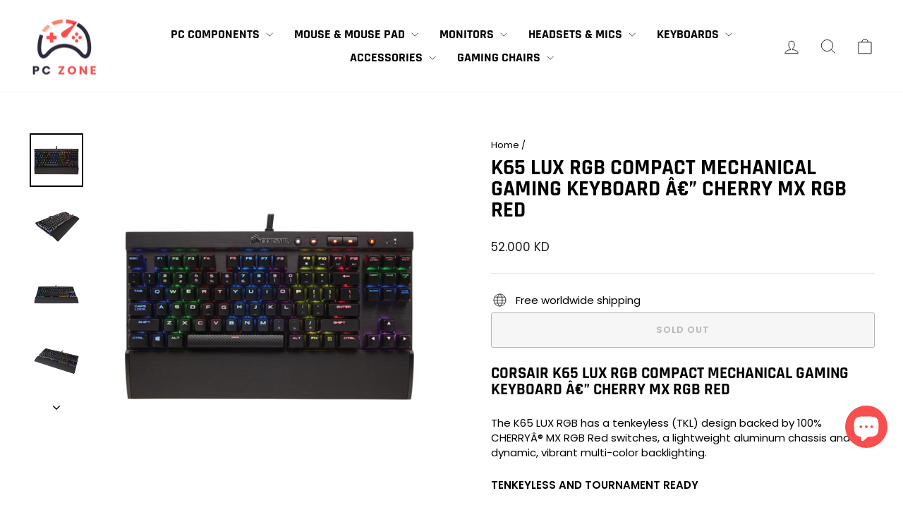

--- FILE ---
content_type: text/html; charset=utf-8
request_url: https://pczonekw.com/products/k65-lux-rgb-compact-mechanical-gaming-keyboard-a-cherry-mx-rgb-red
body_size: 26198
content:
<!doctype html>
<html class="no-js" lang="en" dir="ltr">
<head>
  <meta charset="utf-8">
  <meta http-equiv="X-UA-Compatible" content="IE=edge,chrome=1">
  <meta name="viewport" content="width=device-width,initial-scale=1">
  <meta name="theme-color" content="#111111">
  <link rel="canonical" href="https://pczonekw.com/products/k65-lux-rgb-compact-mechanical-gaming-keyboard-a-cherry-mx-rgb-red">
  <link rel="preconnect" href="https://cdn.shopify.com" crossorigin>
  <link rel="preconnect" href="https://fonts.shopifycdn.com" crossorigin>
  <link rel="dns-prefetch" href="https://productreviews.shopifycdn.com">
  <link rel="dns-prefetch" href="https://ajax.googleapis.com">
  <link rel="dns-prefetch" href="https://maps.googleapis.com">
  <link rel="dns-prefetch" href="https://maps.gstatic.com"><link rel="shortcut icon" href="//pczonekw.com/cdn/shop/files/LOGO_A1_32x32.png?v=1739948179" type="image/png" /><title>K65 LUX RGB Compact Mechanical Gaming Keyboard â€” CHERRY MX RGB Red
&ndash; PC ZONE
</title>
<meta name="description" content="Corsair K65 LUX RGB Compact Mechanical Gaming Keyboard â€” CHERRY MX RGB Red The K65 LUX RGB has a tenkeyless (TKL) design backed by 100% CHERRYÂ® MX RGB Red switches, a lightweight aluminum chassis and dynamic, vibrant multi-color backlighting. TENKEYLESS AND TOURNAMENT READY The K65 LUX RGB&#39;s compact tenkeyless desig"><meta property="og:site_name" content="PC ZONE">
  <meta property="og:url" content="https://pczonekw.com/products/k65-lux-rgb-compact-mechanical-gaming-keyboard-a-cherry-mx-rgb-red">
  <meta property="og:title" content="K65 LUX RGB Compact Mechanical Gaming Keyboard â€” CHERRY MX RGB Red">
  <meta property="og:type" content="product">
  <meta property="og:description" content="Corsair K65 LUX RGB Compact Mechanical Gaming Keyboard â€” CHERRY MX RGB Red The K65 LUX RGB has a tenkeyless (TKL) design backed by 100% CHERRYÂ® MX RGB Red switches, a lightweight aluminum chassis and dynamic, vibrant multi-color backlighting. TENKEYLESS AND TOURNAMENT READY The K65 LUX RGB&#39;s compact tenkeyless desig"><meta property="og:image" content="http://pczonekw.com/cdn/shop/files/product_4719_1.jpg?v=1684506923">
    <meta property="og:image:secure_url" content="https://pczonekw.com/cdn/shop/files/product_4719_1.jpg?v=1684506923">
    <meta property="og:image:width" content="600">
    <meta property="og:image:height" content="600"><meta name="twitter:site" content="@">
  <meta name="twitter:card" content="summary_large_image">
  <meta name="twitter:title" content="K65 LUX RGB Compact Mechanical Gaming Keyboard â€” CHERRY MX RGB Red">
  <meta name="twitter:description" content="Corsair K65 LUX RGB Compact Mechanical Gaming Keyboard â€” CHERRY MX RGB Red The K65 LUX RGB has a tenkeyless (TKL) design backed by 100% CHERRYÂ® MX RGB Red switches, a lightweight aluminum chassis and dynamic, vibrant multi-color backlighting. TENKEYLESS AND TOURNAMENT READY The K65 LUX RGB&#39;s compact tenkeyless desig">
<style data-shopify>@font-face {
  font-family: Rajdhani;
  font-weight: 700;
  font-style: normal;
  font-display: swap;
  src: url("//pczonekw.com/cdn/fonts/rajdhani/rajdhani_n7.25ad6e7387a0b32c9dea8f240076d23b3c06600c.woff2") format("woff2"),
       url("//pczonekw.com/cdn/fonts/rajdhani/rajdhani_n7.18863849438078b0774e5b61305b5af2ee109180.woff") format("woff");
}

  @font-face {
  font-family: Poppins;
  font-weight: 400;
  font-style: normal;
  font-display: swap;
  src: url("//pczonekw.com/cdn/fonts/poppins/poppins_n4.0ba78fa5af9b0e1a374041b3ceaadf0a43b41362.woff2") format("woff2"),
       url("//pczonekw.com/cdn/fonts/poppins/poppins_n4.214741a72ff2596839fc9760ee7a770386cf16ca.woff") format("woff");
}


  @font-face {
  font-family: Poppins;
  font-weight: 600;
  font-style: normal;
  font-display: swap;
  src: url("//pczonekw.com/cdn/fonts/poppins/poppins_n6.aa29d4918bc243723d56b59572e18228ed0786f6.woff2") format("woff2"),
       url("//pczonekw.com/cdn/fonts/poppins/poppins_n6.5f815d845fe073750885d5b7e619ee00e8111208.woff") format("woff");
}

  @font-face {
  font-family: Poppins;
  font-weight: 400;
  font-style: italic;
  font-display: swap;
  src: url("//pczonekw.com/cdn/fonts/poppins/poppins_i4.846ad1e22474f856bd6b81ba4585a60799a9f5d2.woff2") format("woff2"),
       url("//pczonekw.com/cdn/fonts/poppins/poppins_i4.56b43284e8b52fc64c1fd271f289a39e8477e9ec.woff") format("woff");
}

  @font-face {
  font-family: Poppins;
  font-weight: 600;
  font-style: italic;
  font-display: swap;
  src: url("//pczonekw.com/cdn/fonts/poppins/poppins_i6.bb8044d6203f492888d626dafda3c2999253e8e9.woff2") format("woff2"),
       url("//pczonekw.com/cdn/fonts/poppins/poppins_i6.e233dec1a61b1e7dead9f920159eda42280a02c3.woff") format("woff");
}

</style><link href="//pczonekw.com/cdn/shop/t/8/assets/theme.css?v=138536578139874200471738144634" rel="stylesheet" type="text/css" media="all" />
<style data-shopify>:root {
    --typeHeaderPrimary: Rajdhani;
    --typeHeaderFallback: sans-serif;
    --typeHeaderSize: 36px;
    --typeHeaderWeight: 700;
    --typeHeaderLineHeight: 1;
    --typeHeaderSpacing: 0.0em;

    --typeBasePrimary:Poppins;
    --typeBaseFallback:sans-serif;
    --typeBaseSize: 15px;
    --typeBaseWeight: 400;
    --typeBaseSpacing: 0.0em;
    --typeBaseLineHeight: 1.4;
    --typeBaselineHeightMinus01: 1.3;

    --typeCollectionTitle: 20px;

    --iconWeight: 2px;
    --iconLinecaps: miter;

    
        --buttonRadius: 3px;
    

    --colorGridOverlayOpacity: 0.1;
    }

    .placeholder-content {
    background-image: linear-gradient(100deg, #ffffff 40%, #f7f7f7 63%, #ffffff 79%);
    }</style><script>
    document.documentElement.className = document.documentElement.className.replace('no-js', 'js');

    window.theme = window.theme || {};
    theme.routes = {
      home: "/",
      cart: "/cart.js",
      cartPage: "/cart",
      cartAdd: "/cart/add.js",
      cartChange: "/cart/change.js",
      search: "/search",
      predictiveSearch: "/search/suggest"
    };
    theme.strings = {
      soldOut: "Sold Out",
      unavailable: "Unavailable",
      inStockLabel: "In stock, ready to ship",
      oneStockLabel: "Low stock - [count] item left",
      otherStockLabel: "Low stock - [count] items left",
      willNotShipUntil: "Ready to ship [date]",
      willBeInStockAfter: "Back in stock [date]",
      waitingForStock: "Backordered, shipping soon",
      savePrice: "Save [saved_amount]",
      cartEmpty: "Your cart is currently empty.",
      cartTermsConfirmation: "You must agree with the terms and conditions of sales to check out",
      searchCollections: "Collections",
      searchPages: "Pages",
      searchArticles: "Articles",
      productFrom: "from ",
      maxQuantity: "You can only have [quantity] of [title] in your cart."
    };
    theme.settings = {
      cartType: "drawer",
      isCustomerTemplate: false,
      moneyFormat: "{{amount}}0 KD",
      saveType: "dollar",
      productImageSize: "square",
      productImageCover: false,
      predictiveSearch: true,
      predictiveSearchType: null,
      predictiveSearchVendor: false,
      predictiveSearchPrice: false,
      quickView: true,
      themeName: 'Impulse',
      themeVersion: "7.5.1"
    };
  </script>

  <script>window.performance && window.performance.mark && window.performance.mark('shopify.content_for_header.start');</script><meta name="google-site-verification" content="Amo0TZDhcX_TZmtqtmgeMM8AkoJcmcNdKBWuI0p3pQ4">
<meta id="shopify-digital-wallet" name="shopify-digital-wallet" content="/56880136366/digital_wallets/dialog">
<link rel="alternate" type="application/json+oembed" href="https://pczonekw.com/products/k65-lux-rgb-compact-mechanical-gaming-keyboard-a-cherry-mx-rgb-red.oembed">
<script async="async" src="/checkouts/internal/preloads.js?locale=en-KW"></script>
<script id="shopify-features" type="application/json">{"accessToken":"84060bf031bd54270b8c0ca0d262fc98","betas":["rich-media-storefront-analytics"],"domain":"pczonekw.com","predictiveSearch":true,"shopId":56880136366,"locale":"en"}</script>
<script>var Shopify = Shopify || {};
Shopify.shop = "pczonekw.myshopify.com";
Shopify.locale = "en";
Shopify.currency = {"active":"KWD","rate":"1.0"};
Shopify.country = "KW";
Shopify.theme = {"name":"Updated copy of Impulse","id":137776300206,"schema_name":"Impulse","schema_version":"7.5.1","theme_store_id":857,"role":"main"};
Shopify.theme.handle = "null";
Shopify.theme.style = {"id":null,"handle":null};
Shopify.cdnHost = "pczonekw.com/cdn";
Shopify.routes = Shopify.routes || {};
Shopify.routes.root = "/";</script>
<script type="module">!function(o){(o.Shopify=o.Shopify||{}).modules=!0}(window);</script>
<script>!function(o){function n(){var o=[];function n(){o.push(Array.prototype.slice.apply(arguments))}return n.q=o,n}var t=o.Shopify=o.Shopify||{};t.loadFeatures=n(),t.autoloadFeatures=n()}(window);</script>
<script id="shop-js-analytics" type="application/json">{"pageType":"product"}</script>
<script defer="defer" async type="module" src="//pczonekw.com/cdn/shopifycloud/shop-js/modules/v2/client.init-shop-cart-sync_C5BV16lS.en.esm.js"></script>
<script defer="defer" async type="module" src="//pczonekw.com/cdn/shopifycloud/shop-js/modules/v2/chunk.common_CygWptCX.esm.js"></script>
<script type="module">
  await import("//pczonekw.com/cdn/shopifycloud/shop-js/modules/v2/client.init-shop-cart-sync_C5BV16lS.en.esm.js");
await import("//pczonekw.com/cdn/shopifycloud/shop-js/modules/v2/chunk.common_CygWptCX.esm.js");

  window.Shopify.SignInWithShop?.initShopCartSync?.({"fedCMEnabled":true,"windoidEnabled":true});

</script>
<script>(function() {
  var isLoaded = false;
  function asyncLoad() {
    if (isLoaded) return;
    isLoaded = true;
    var urls = ["https:\/\/cdn.recovermycart.com\/scripts\/keepcart\/CartJS.min.js?shop=pczonekw.myshopify.com\u0026shop=pczonekw.myshopify.com","https:\/\/cstt-app.herokuapp.com\/get_script\/03d0ab24b4e211eba0492aa84e03a50f.js?v=413169\u0026shop=pczonekw.myshopify.com","https:\/\/intg.snapchat.com\/shopify\/shopify-scevent-init.js?id=dd13904d-8083-4b96-99d8-18f5e181ee1e\u0026shop=pczonekw.myshopify.com"];
    for (var i = 0; i < urls.length; i++) {
      var s = document.createElement('script');
      s.type = 'text/javascript';
      s.async = true;
      s.src = urls[i];
      var x = document.getElementsByTagName('script')[0];
      x.parentNode.insertBefore(s, x);
    }
  };
  if(window.attachEvent) {
    window.attachEvent('onload', asyncLoad);
  } else {
    window.addEventListener('load', asyncLoad, false);
  }
})();</script>
<script id="__st">var __st={"a":56880136366,"offset":10800,"reqid":"57cd5b50-6308-4899-a3ed-55da4aa4db44-1768786113","pageurl":"pczonekw.com\/products\/k65-lux-rgb-compact-mechanical-gaming-keyboard-a-cherry-mx-rgb-red","u":"aa2d6b3a2c66","p":"product","rtyp":"product","rid":7984176398510};</script>
<script>window.ShopifyPaypalV4VisibilityTracking = true;</script>
<script id="captcha-bootstrap">!function(){'use strict';const t='contact',e='account',n='new_comment',o=[[t,t],['blogs',n],['comments',n],[t,'customer']],c=[[e,'customer_login'],[e,'guest_login'],[e,'recover_customer_password'],[e,'create_customer']],r=t=>t.map((([t,e])=>`form[action*='/${t}']:not([data-nocaptcha='true']) input[name='form_type'][value='${e}']`)).join(','),a=t=>()=>t?[...document.querySelectorAll(t)].map((t=>t.form)):[];function s(){const t=[...o],e=r(t);return a(e)}const i='password',u='form_key',d=['recaptcha-v3-token','g-recaptcha-response','h-captcha-response',i],f=()=>{try{return window.sessionStorage}catch{return}},m='__shopify_v',_=t=>t.elements[u];function p(t,e,n=!1){try{const o=window.sessionStorage,c=JSON.parse(o.getItem(e)),{data:r}=function(t){const{data:e,action:n}=t;return t[m]||n?{data:e,action:n}:{data:t,action:n}}(c);for(const[e,n]of Object.entries(r))t.elements[e]&&(t.elements[e].value=n);n&&o.removeItem(e)}catch(o){console.error('form repopulation failed',{error:o})}}const l='form_type',E='cptcha';function T(t){t.dataset[E]=!0}const w=window,h=w.document,L='Shopify',v='ce_forms',y='captcha';let A=!1;((t,e)=>{const n=(g='f06e6c50-85a8-45c8-87d0-21a2b65856fe',I='https://cdn.shopify.com/shopifycloud/storefront-forms-hcaptcha/ce_storefront_forms_captcha_hcaptcha.v1.5.2.iife.js',D={infoText:'Protected by hCaptcha',privacyText:'Privacy',termsText:'Terms'},(t,e,n)=>{const o=w[L][v],c=o.bindForm;if(c)return c(t,g,e,D).then(n);var r;o.q.push([[t,g,e,D],n]),r=I,A||(h.body.append(Object.assign(h.createElement('script'),{id:'captcha-provider',async:!0,src:r})),A=!0)});var g,I,D;w[L]=w[L]||{},w[L][v]=w[L][v]||{},w[L][v].q=[],w[L][y]=w[L][y]||{},w[L][y].protect=function(t,e){n(t,void 0,e),T(t)},Object.freeze(w[L][y]),function(t,e,n,w,h,L){const[v,y,A,g]=function(t,e,n){const i=e?o:[],u=t?c:[],d=[...i,...u],f=r(d),m=r(i),_=r(d.filter((([t,e])=>n.includes(e))));return[a(f),a(m),a(_),s()]}(w,h,L),I=t=>{const e=t.target;return e instanceof HTMLFormElement?e:e&&e.form},D=t=>v().includes(t);t.addEventListener('submit',(t=>{const e=I(t);if(!e)return;const n=D(e)&&!e.dataset.hcaptchaBound&&!e.dataset.recaptchaBound,o=_(e),c=g().includes(e)&&(!o||!o.value);(n||c)&&t.preventDefault(),c&&!n&&(function(t){try{if(!f())return;!function(t){const e=f();if(!e)return;const n=_(t);if(!n)return;const o=n.value;o&&e.removeItem(o)}(t);const e=Array.from(Array(32),(()=>Math.random().toString(36)[2])).join('');!function(t,e){_(t)||t.append(Object.assign(document.createElement('input'),{type:'hidden',name:u})),t.elements[u].value=e}(t,e),function(t,e){const n=f();if(!n)return;const o=[...t.querySelectorAll(`input[type='${i}']`)].map((({name:t})=>t)),c=[...d,...o],r={};for(const[a,s]of new FormData(t).entries())c.includes(a)||(r[a]=s);n.setItem(e,JSON.stringify({[m]:1,action:t.action,data:r}))}(t,e)}catch(e){console.error('failed to persist form',e)}}(e),e.submit())}));const S=(t,e)=>{t&&!t.dataset[E]&&(n(t,e.some((e=>e===t))),T(t))};for(const o of['focusin','change'])t.addEventListener(o,(t=>{const e=I(t);D(e)&&S(e,y())}));const B=e.get('form_key'),M=e.get(l),P=B&&M;t.addEventListener('DOMContentLoaded',(()=>{const t=y();if(P)for(const e of t)e.elements[l].value===M&&p(e,B);[...new Set([...A(),...v().filter((t=>'true'===t.dataset.shopifyCaptcha))])].forEach((e=>S(e,t)))}))}(h,new URLSearchParams(w.location.search),n,t,e,['guest_login'])})(!0,!0)}();</script>
<script integrity="sha256-4kQ18oKyAcykRKYeNunJcIwy7WH5gtpwJnB7kiuLZ1E=" data-source-attribution="shopify.loadfeatures" defer="defer" src="//pczonekw.com/cdn/shopifycloud/storefront/assets/storefront/load_feature-a0a9edcb.js" crossorigin="anonymous"></script>
<script data-source-attribution="shopify.dynamic_checkout.dynamic.init">var Shopify=Shopify||{};Shopify.PaymentButton=Shopify.PaymentButton||{isStorefrontPortableWallets:!0,init:function(){window.Shopify.PaymentButton.init=function(){};var t=document.createElement("script");t.src="https://pczonekw.com/cdn/shopifycloud/portable-wallets/latest/portable-wallets.en.js",t.type="module",document.head.appendChild(t)}};
</script>
<script data-source-attribution="shopify.dynamic_checkout.buyer_consent">
  function portableWalletsHideBuyerConsent(e){var t=document.getElementById("shopify-buyer-consent"),n=document.getElementById("shopify-subscription-policy-button");t&&n&&(t.classList.add("hidden"),t.setAttribute("aria-hidden","true"),n.removeEventListener("click",e))}function portableWalletsShowBuyerConsent(e){var t=document.getElementById("shopify-buyer-consent"),n=document.getElementById("shopify-subscription-policy-button");t&&n&&(t.classList.remove("hidden"),t.removeAttribute("aria-hidden"),n.addEventListener("click",e))}window.Shopify?.PaymentButton&&(window.Shopify.PaymentButton.hideBuyerConsent=portableWalletsHideBuyerConsent,window.Shopify.PaymentButton.showBuyerConsent=portableWalletsShowBuyerConsent);
</script>
<script>
  function portableWalletsCleanup(e){e&&e.src&&console.error("Failed to load portable wallets script "+e.src);var t=document.querySelectorAll("shopify-accelerated-checkout .shopify-payment-button__skeleton, shopify-accelerated-checkout-cart .wallet-cart-button__skeleton"),e=document.getElementById("shopify-buyer-consent");for(let e=0;e<t.length;e++)t[e].remove();e&&e.remove()}function portableWalletsNotLoadedAsModule(e){e instanceof ErrorEvent&&"string"==typeof e.message&&e.message.includes("import.meta")&&"string"==typeof e.filename&&e.filename.includes("portable-wallets")&&(window.removeEventListener("error",portableWalletsNotLoadedAsModule),window.Shopify.PaymentButton.failedToLoad=e,"loading"===document.readyState?document.addEventListener("DOMContentLoaded",window.Shopify.PaymentButton.init):window.Shopify.PaymentButton.init())}window.addEventListener("error",portableWalletsNotLoadedAsModule);
</script>

<script type="module" src="https://pczonekw.com/cdn/shopifycloud/portable-wallets/latest/portable-wallets.en.js" onError="portableWalletsCleanup(this)" crossorigin="anonymous"></script>
<script nomodule>
  document.addEventListener("DOMContentLoaded", portableWalletsCleanup);
</script>

<link id="shopify-accelerated-checkout-styles" rel="stylesheet" media="screen" href="https://pczonekw.com/cdn/shopifycloud/portable-wallets/latest/accelerated-checkout-backwards-compat.css" crossorigin="anonymous">
<style id="shopify-accelerated-checkout-cart">
        #shopify-buyer-consent {
  margin-top: 1em;
  display: inline-block;
  width: 100%;
}

#shopify-buyer-consent.hidden {
  display: none;
}

#shopify-subscription-policy-button {
  background: none;
  border: none;
  padding: 0;
  text-decoration: underline;
  font-size: inherit;
  cursor: pointer;
}

#shopify-subscription-policy-button::before {
  box-shadow: none;
}

      </style>

<script>window.performance && window.performance.mark && window.performance.mark('shopify.content_for_header.end');</script>

  <script src="//pczonekw.com/cdn/shop/t/8/assets/vendor-scripts-v11.js" defer="defer"></script><script src="//pczonekw.com/cdn/shop/t/8/assets/theme.js?v=136904160527539270741724460672" defer="defer"></script>
<!-- BEGIN app block: shopify://apps/simprosys-google-shopping-feed/blocks/core_settings_block/1f0b859e-9fa6-4007-97e8-4513aff5ff3b --><!-- BEGIN: GSF App Core Tags & Scripts by Simprosys Google Shopping Feed -->









<!-- END: GSF App Core Tags & Scripts by Simprosys Google Shopping Feed -->
<!-- END app block --><script src="https://cdn.shopify.com/extensions/019bc5da-5ba6-7e9a-9888-a6222a70d7c3/js-client-214/assets/pushowl-shopify.js" type="text/javascript" defer="defer"></script>
<script src="https://cdn.shopify.com/extensions/7bc9bb47-adfa-4267-963e-cadee5096caf/inbox-1252/assets/inbox-chat-loader.js" type="text/javascript" defer="defer"></script>
<link href="https://monorail-edge.shopifysvc.com" rel="dns-prefetch">
<script>(function(){if ("sendBeacon" in navigator && "performance" in window) {try {var session_token_from_headers = performance.getEntriesByType('navigation')[0].serverTiming.find(x => x.name == '_s').description;} catch {var session_token_from_headers = undefined;}var session_cookie_matches = document.cookie.match(/_shopify_s=([^;]*)/);var session_token_from_cookie = session_cookie_matches && session_cookie_matches.length === 2 ? session_cookie_matches[1] : "";var session_token = session_token_from_headers || session_token_from_cookie || "";function handle_abandonment_event(e) {var entries = performance.getEntries().filter(function(entry) {return /monorail-edge.shopifysvc.com/.test(entry.name);});if (!window.abandonment_tracked && entries.length === 0) {window.abandonment_tracked = true;var currentMs = Date.now();var navigation_start = performance.timing.navigationStart;var payload = {shop_id: 56880136366,url: window.location.href,navigation_start,duration: currentMs - navigation_start,session_token,page_type: "product"};window.navigator.sendBeacon("https://monorail-edge.shopifysvc.com/v1/produce", JSON.stringify({schema_id: "online_store_buyer_site_abandonment/1.1",payload: payload,metadata: {event_created_at_ms: currentMs,event_sent_at_ms: currentMs}}));}}window.addEventListener('pagehide', handle_abandonment_event);}}());</script>
<script id="web-pixels-manager-setup">(function e(e,d,r,n,o){if(void 0===o&&(o={}),!Boolean(null===(a=null===(i=window.Shopify)||void 0===i?void 0:i.analytics)||void 0===a?void 0:a.replayQueue)){var i,a;window.Shopify=window.Shopify||{};var t=window.Shopify;t.analytics=t.analytics||{};var s=t.analytics;s.replayQueue=[],s.publish=function(e,d,r){return s.replayQueue.push([e,d,r]),!0};try{self.performance.mark("wpm:start")}catch(e){}var l=function(){var e={modern:/Edge?\/(1{2}[4-9]|1[2-9]\d|[2-9]\d{2}|\d{4,})\.\d+(\.\d+|)|Firefox\/(1{2}[4-9]|1[2-9]\d|[2-9]\d{2}|\d{4,})\.\d+(\.\d+|)|Chrom(ium|e)\/(9{2}|\d{3,})\.\d+(\.\d+|)|(Maci|X1{2}).+ Version\/(15\.\d+|(1[6-9]|[2-9]\d|\d{3,})\.\d+)([,.]\d+|)( \(\w+\)|)( Mobile\/\w+|) Safari\/|Chrome.+OPR\/(9{2}|\d{3,})\.\d+\.\d+|(CPU[ +]OS|iPhone[ +]OS|CPU[ +]iPhone|CPU IPhone OS|CPU iPad OS)[ +]+(15[._]\d+|(1[6-9]|[2-9]\d|\d{3,})[._]\d+)([._]\d+|)|Android:?[ /-](13[3-9]|1[4-9]\d|[2-9]\d{2}|\d{4,})(\.\d+|)(\.\d+|)|Android.+Firefox\/(13[5-9]|1[4-9]\d|[2-9]\d{2}|\d{4,})\.\d+(\.\d+|)|Android.+Chrom(ium|e)\/(13[3-9]|1[4-9]\d|[2-9]\d{2}|\d{4,})\.\d+(\.\d+|)|SamsungBrowser\/([2-9]\d|\d{3,})\.\d+/,legacy:/Edge?\/(1[6-9]|[2-9]\d|\d{3,})\.\d+(\.\d+|)|Firefox\/(5[4-9]|[6-9]\d|\d{3,})\.\d+(\.\d+|)|Chrom(ium|e)\/(5[1-9]|[6-9]\d|\d{3,})\.\d+(\.\d+|)([\d.]+$|.*Safari\/(?![\d.]+ Edge\/[\d.]+$))|(Maci|X1{2}).+ Version\/(10\.\d+|(1[1-9]|[2-9]\d|\d{3,})\.\d+)([,.]\d+|)( \(\w+\)|)( Mobile\/\w+|) Safari\/|Chrome.+OPR\/(3[89]|[4-9]\d|\d{3,})\.\d+\.\d+|(CPU[ +]OS|iPhone[ +]OS|CPU[ +]iPhone|CPU IPhone OS|CPU iPad OS)[ +]+(10[._]\d+|(1[1-9]|[2-9]\d|\d{3,})[._]\d+)([._]\d+|)|Android:?[ /-](13[3-9]|1[4-9]\d|[2-9]\d{2}|\d{4,})(\.\d+|)(\.\d+|)|Mobile Safari.+OPR\/([89]\d|\d{3,})\.\d+\.\d+|Android.+Firefox\/(13[5-9]|1[4-9]\d|[2-9]\d{2}|\d{4,})\.\d+(\.\d+|)|Android.+Chrom(ium|e)\/(13[3-9]|1[4-9]\d|[2-9]\d{2}|\d{4,})\.\d+(\.\d+|)|Android.+(UC? ?Browser|UCWEB|U3)[ /]?(15\.([5-9]|\d{2,})|(1[6-9]|[2-9]\d|\d{3,})\.\d+)\.\d+|SamsungBrowser\/(5\.\d+|([6-9]|\d{2,})\.\d+)|Android.+MQ{2}Browser\/(14(\.(9|\d{2,})|)|(1[5-9]|[2-9]\d|\d{3,})(\.\d+|))(\.\d+|)|K[Aa][Ii]OS\/(3\.\d+|([4-9]|\d{2,})\.\d+)(\.\d+|)/},d=e.modern,r=e.legacy,n=navigator.userAgent;return n.match(d)?"modern":n.match(r)?"legacy":"unknown"}(),u="modern"===l?"modern":"legacy",c=(null!=n?n:{modern:"",legacy:""})[u],f=function(e){return[e.baseUrl,"/wpm","/b",e.hashVersion,"modern"===e.buildTarget?"m":"l",".js"].join("")}({baseUrl:d,hashVersion:r,buildTarget:u}),m=function(e){var d=e.version,r=e.bundleTarget,n=e.surface,o=e.pageUrl,i=e.monorailEndpoint;return{emit:function(e){var a=e.status,t=e.errorMsg,s=(new Date).getTime(),l=JSON.stringify({metadata:{event_sent_at_ms:s},events:[{schema_id:"web_pixels_manager_load/3.1",payload:{version:d,bundle_target:r,page_url:o,status:a,surface:n,error_msg:t},metadata:{event_created_at_ms:s}}]});if(!i)return console&&console.warn&&console.warn("[Web Pixels Manager] No Monorail endpoint provided, skipping logging."),!1;try{return self.navigator.sendBeacon.bind(self.navigator)(i,l)}catch(e){}var u=new XMLHttpRequest;try{return u.open("POST",i,!0),u.setRequestHeader("Content-Type","text/plain"),u.send(l),!0}catch(e){return console&&console.warn&&console.warn("[Web Pixels Manager] Got an unhandled error while logging to Monorail."),!1}}}}({version:r,bundleTarget:l,surface:e.surface,pageUrl:self.location.href,monorailEndpoint:e.monorailEndpoint});try{o.browserTarget=l,function(e){var d=e.src,r=e.async,n=void 0===r||r,o=e.onload,i=e.onerror,a=e.sri,t=e.scriptDataAttributes,s=void 0===t?{}:t,l=document.createElement("script"),u=document.querySelector("head"),c=document.querySelector("body");if(l.async=n,l.src=d,a&&(l.integrity=a,l.crossOrigin="anonymous"),s)for(var f in s)if(Object.prototype.hasOwnProperty.call(s,f))try{l.dataset[f]=s[f]}catch(e){}if(o&&l.addEventListener("load",o),i&&l.addEventListener("error",i),u)u.appendChild(l);else{if(!c)throw new Error("Did not find a head or body element to append the script");c.appendChild(l)}}({src:f,async:!0,onload:function(){if(!function(){var e,d;return Boolean(null===(d=null===(e=window.Shopify)||void 0===e?void 0:e.analytics)||void 0===d?void 0:d.initialized)}()){var d=window.webPixelsManager.init(e)||void 0;if(d){var r=window.Shopify.analytics;r.replayQueue.forEach((function(e){var r=e[0],n=e[1],o=e[2];d.publishCustomEvent(r,n,o)})),r.replayQueue=[],r.publish=d.publishCustomEvent,r.visitor=d.visitor,r.initialized=!0}}},onerror:function(){return m.emit({status:"failed",errorMsg:"".concat(f," has failed to load")})},sri:function(e){var d=/^sha384-[A-Za-z0-9+/=]+$/;return"string"==typeof e&&d.test(e)}(c)?c:"",scriptDataAttributes:o}),m.emit({status:"loading"})}catch(e){m.emit({status:"failed",errorMsg:(null==e?void 0:e.message)||"Unknown error"})}}})({shopId: 56880136366,storefrontBaseUrl: "https://pczonekw.com",extensionsBaseUrl: "https://extensions.shopifycdn.com/cdn/shopifycloud/web-pixels-manager",monorailEndpoint: "https://monorail-edge.shopifysvc.com/unstable/produce_batch",surface: "storefront-renderer",enabledBetaFlags: ["2dca8a86"],webPixelsConfigList: [{"id":"1271791790","configuration":"{\"account_ID\":\"1020803\",\"google_analytics_tracking_tag\":\"1\",\"measurement_id\":\"2\",\"api_secret\":\"3\",\"shop_settings\":\"{\\\"custom_pixel_script\\\":\\\"https:\\\\\\\/\\\\\\\/storage.googleapis.com\\\\\\\/gsf-scripts\\\\\\\/custom-pixels\\\\\\\/pczonekw.js\\\"}\"}","eventPayloadVersion":"v1","runtimeContext":"LAX","scriptVersion":"c6b888297782ed4a1cba19cda43d6625","type":"APP","apiClientId":1558137,"privacyPurposes":[],"dataSharingAdjustments":{"protectedCustomerApprovalScopes":["read_customer_address","read_customer_email","read_customer_name","read_customer_personal_data","read_customer_phone"]}},{"id":"4587694","configuration":"{\"pixelId\":\"dd13904d-8083-4b96-99d8-18f5e181ee1e\"}","eventPayloadVersion":"v1","runtimeContext":"STRICT","scriptVersion":"c119f01612c13b62ab52809eb08154bb","type":"APP","apiClientId":2556259,"privacyPurposes":["ANALYTICS","MARKETING","SALE_OF_DATA"],"dataSharingAdjustments":{"protectedCustomerApprovalScopes":["read_customer_address","read_customer_email","read_customer_name","read_customer_personal_data","read_customer_phone"]}},{"id":"shopify-app-pixel","configuration":"{}","eventPayloadVersion":"v1","runtimeContext":"STRICT","scriptVersion":"0450","apiClientId":"shopify-pixel","type":"APP","privacyPurposes":["ANALYTICS","MARKETING"]},{"id":"shopify-custom-pixel","eventPayloadVersion":"v1","runtimeContext":"LAX","scriptVersion":"0450","apiClientId":"shopify-pixel","type":"CUSTOM","privacyPurposes":["ANALYTICS","MARKETING"]}],isMerchantRequest: false,initData: {"shop":{"name":"PC ZONE","paymentSettings":{"currencyCode":"KWD"},"myshopifyDomain":"pczonekw.myshopify.com","countryCode":"KW","storefrontUrl":"https:\/\/pczonekw.com"},"customer":null,"cart":null,"checkout":null,"productVariants":[{"price":{"amount":52.0,"currencyCode":"KWD"},"product":{"title":"K65 LUX RGB Compact Mechanical Gaming Keyboard â€” CHERRY MX RGB Red","vendor":"Corsair","id":"7984176398510","untranslatedTitle":"K65 LUX RGB Compact Mechanical Gaming Keyboard â€” CHERRY MX RGB Red","url":"\/products\/k65-lux-rgb-compact-mechanical-gaming-keyboard-a-cherry-mx-rgb-red","type":"Keyboard"},"id":"43978451189934","image":{"src":"\/\/pczonekw.com\/cdn\/shop\/files\/product_4719_1.jpg?v=1684506923"},"sku":"CH-9110010-NA","title":"Default Title","untranslatedTitle":"Default Title"}],"purchasingCompany":null},},"https://pczonekw.com/cdn","fcfee988w5aeb613cpc8e4bc33m6693e112",{"modern":"","legacy":""},{"shopId":"56880136366","storefrontBaseUrl":"https:\/\/pczonekw.com","extensionBaseUrl":"https:\/\/extensions.shopifycdn.com\/cdn\/shopifycloud\/web-pixels-manager","surface":"storefront-renderer","enabledBetaFlags":"[\"2dca8a86\"]","isMerchantRequest":"false","hashVersion":"fcfee988w5aeb613cpc8e4bc33m6693e112","publish":"custom","events":"[[\"page_viewed\",{}],[\"product_viewed\",{\"productVariant\":{\"price\":{\"amount\":52.0,\"currencyCode\":\"KWD\"},\"product\":{\"title\":\"K65 LUX RGB Compact Mechanical Gaming Keyboard â€” CHERRY MX RGB Red\",\"vendor\":\"Corsair\",\"id\":\"7984176398510\",\"untranslatedTitle\":\"K65 LUX RGB Compact Mechanical Gaming Keyboard â€” CHERRY MX RGB Red\",\"url\":\"\/products\/k65-lux-rgb-compact-mechanical-gaming-keyboard-a-cherry-mx-rgb-red\",\"type\":\"Keyboard\"},\"id\":\"43978451189934\",\"image\":{\"src\":\"\/\/pczonekw.com\/cdn\/shop\/files\/product_4719_1.jpg?v=1684506923\"},\"sku\":\"CH-9110010-NA\",\"title\":\"Default Title\",\"untranslatedTitle\":\"Default Title\"}}]]"});</script><script>
  window.ShopifyAnalytics = window.ShopifyAnalytics || {};
  window.ShopifyAnalytics.meta = window.ShopifyAnalytics.meta || {};
  window.ShopifyAnalytics.meta.currency = 'KWD';
  var meta = {"product":{"id":7984176398510,"gid":"gid:\/\/shopify\/Product\/7984176398510","vendor":"Corsair","type":"Keyboard","handle":"k65-lux-rgb-compact-mechanical-gaming-keyboard-a-cherry-mx-rgb-red","variants":[{"id":43978451189934,"price":5200,"name":"K65 LUX RGB Compact Mechanical Gaming Keyboard â€” CHERRY MX RGB Red","public_title":null,"sku":"CH-9110010-NA"}],"remote":false},"page":{"pageType":"product","resourceType":"product","resourceId":7984176398510,"requestId":"57cd5b50-6308-4899-a3ed-55da4aa4db44-1768786113"}};
  for (var attr in meta) {
    window.ShopifyAnalytics.meta[attr] = meta[attr];
  }
</script>
<script class="analytics">
  (function () {
    var customDocumentWrite = function(content) {
      var jquery = null;

      if (window.jQuery) {
        jquery = window.jQuery;
      } else if (window.Checkout && window.Checkout.$) {
        jquery = window.Checkout.$;
      }

      if (jquery) {
        jquery('body').append(content);
      }
    };

    var hasLoggedConversion = function(token) {
      if (token) {
        return document.cookie.indexOf('loggedConversion=' + token) !== -1;
      }
      return false;
    }

    var setCookieIfConversion = function(token) {
      if (token) {
        var twoMonthsFromNow = new Date(Date.now());
        twoMonthsFromNow.setMonth(twoMonthsFromNow.getMonth() + 2);

        document.cookie = 'loggedConversion=' + token + '; expires=' + twoMonthsFromNow;
      }
    }

    var trekkie = window.ShopifyAnalytics.lib = window.trekkie = window.trekkie || [];
    if (trekkie.integrations) {
      return;
    }
    trekkie.methods = [
      'identify',
      'page',
      'ready',
      'track',
      'trackForm',
      'trackLink'
    ];
    trekkie.factory = function(method) {
      return function() {
        var args = Array.prototype.slice.call(arguments);
        args.unshift(method);
        trekkie.push(args);
        return trekkie;
      };
    };
    for (var i = 0; i < trekkie.methods.length; i++) {
      var key = trekkie.methods[i];
      trekkie[key] = trekkie.factory(key);
    }
    trekkie.load = function(config) {
      trekkie.config = config || {};
      trekkie.config.initialDocumentCookie = document.cookie;
      var first = document.getElementsByTagName('script')[0];
      var script = document.createElement('script');
      script.type = 'text/javascript';
      script.onerror = function(e) {
        var scriptFallback = document.createElement('script');
        scriptFallback.type = 'text/javascript';
        scriptFallback.onerror = function(error) {
                var Monorail = {
      produce: function produce(monorailDomain, schemaId, payload) {
        var currentMs = new Date().getTime();
        var event = {
          schema_id: schemaId,
          payload: payload,
          metadata: {
            event_created_at_ms: currentMs,
            event_sent_at_ms: currentMs
          }
        };
        return Monorail.sendRequest("https://" + monorailDomain + "/v1/produce", JSON.stringify(event));
      },
      sendRequest: function sendRequest(endpointUrl, payload) {
        // Try the sendBeacon API
        if (window && window.navigator && typeof window.navigator.sendBeacon === 'function' && typeof window.Blob === 'function' && !Monorail.isIos12()) {
          var blobData = new window.Blob([payload], {
            type: 'text/plain'
          });

          if (window.navigator.sendBeacon(endpointUrl, blobData)) {
            return true;
          } // sendBeacon was not successful

        } // XHR beacon

        var xhr = new XMLHttpRequest();

        try {
          xhr.open('POST', endpointUrl);
          xhr.setRequestHeader('Content-Type', 'text/plain');
          xhr.send(payload);
        } catch (e) {
          console.log(e);
        }

        return false;
      },
      isIos12: function isIos12() {
        return window.navigator.userAgent.lastIndexOf('iPhone; CPU iPhone OS 12_') !== -1 || window.navigator.userAgent.lastIndexOf('iPad; CPU OS 12_') !== -1;
      }
    };
    Monorail.produce('monorail-edge.shopifysvc.com',
      'trekkie_storefront_load_errors/1.1',
      {shop_id: 56880136366,
      theme_id: 137776300206,
      app_name: "storefront",
      context_url: window.location.href,
      source_url: "//pczonekw.com/cdn/s/trekkie.storefront.cd680fe47e6c39ca5d5df5f0a32d569bc48c0f27.min.js"});

        };
        scriptFallback.async = true;
        scriptFallback.src = '//pczonekw.com/cdn/s/trekkie.storefront.cd680fe47e6c39ca5d5df5f0a32d569bc48c0f27.min.js';
        first.parentNode.insertBefore(scriptFallback, first);
      };
      script.async = true;
      script.src = '//pczonekw.com/cdn/s/trekkie.storefront.cd680fe47e6c39ca5d5df5f0a32d569bc48c0f27.min.js';
      first.parentNode.insertBefore(script, first);
    };
    trekkie.load(
      {"Trekkie":{"appName":"storefront","development":false,"defaultAttributes":{"shopId":56880136366,"isMerchantRequest":null,"themeId":137776300206,"themeCityHash":"13445686330667489382","contentLanguage":"en","currency":"KWD","eventMetadataId":"45255a4f-5147-46c5-870d-4d3a8192672c"},"isServerSideCookieWritingEnabled":true,"monorailRegion":"shop_domain","enabledBetaFlags":["65f19447"]},"Session Attribution":{},"S2S":{"facebookCapiEnabled":false,"source":"trekkie-storefront-renderer","apiClientId":580111}}
    );

    var loaded = false;
    trekkie.ready(function() {
      if (loaded) return;
      loaded = true;

      window.ShopifyAnalytics.lib = window.trekkie;

      var originalDocumentWrite = document.write;
      document.write = customDocumentWrite;
      try { window.ShopifyAnalytics.merchantGoogleAnalytics.call(this); } catch(error) {};
      document.write = originalDocumentWrite;

      window.ShopifyAnalytics.lib.page(null,{"pageType":"product","resourceType":"product","resourceId":7984176398510,"requestId":"57cd5b50-6308-4899-a3ed-55da4aa4db44-1768786113","shopifyEmitted":true});

      var match = window.location.pathname.match(/checkouts\/(.+)\/(thank_you|post_purchase)/)
      var token = match? match[1]: undefined;
      if (!hasLoggedConversion(token)) {
        setCookieIfConversion(token);
        window.ShopifyAnalytics.lib.track("Viewed Product",{"currency":"KWD","variantId":43978451189934,"productId":7984176398510,"productGid":"gid:\/\/shopify\/Product\/7984176398510","name":"K65 LUX RGB Compact Mechanical Gaming Keyboard â€” CHERRY MX RGB Red","price":"52.000","sku":"CH-9110010-NA","brand":"Corsair","variant":null,"category":"Keyboard","nonInteraction":true,"remote":false},undefined,undefined,{"shopifyEmitted":true});
      window.ShopifyAnalytics.lib.track("monorail:\/\/trekkie_storefront_viewed_product\/1.1",{"currency":"KWD","variantId":43978451189934,"productId":7984176398510,"productGid":"gid:\/\/shopify\/Product\/7984176398510","name":"K65 LUX RGB Compact Mechanical Gaming Keyboard â€” CHERRY MX RGB Red","price":"52.000","sku":"CH-9110010-NA","brand":"Corsair","variant":null,"category":"Keyboard","nonInteraction":true,"remote":false,"referer":"https:\/\/pczonekw.com\/products\/k65-lux-rgb-compact-mechanical-gaming-keyboard-a-cherry-mx-rgb-red"});
      }
    });


        var eventsListenerScript = document.createElement('script');
        eventsListenerScript.async = true;
        eventsListenerScript.src = "//pczonekw.com/cdn/shopifycloud/storefront/assets/shop_events_listener-3da45d37.js";
        document.getElementsByTagName('head')[0].appendChild(eventsListenerScript);

})();</script>
<script
  defer
  src="https://pczonekw.com/cdn/shopifycloud/perf-kit/shopify-perf-kit-3.0.4.min.js"
  data-application="storefront-renderer"
  data-shop-id="56880136366"
  data-render-region="gcp-us-central1"
  data-page-type="product"
  data-theme-instance-id="137776300206"
  data-theme-name="Impulse"
  data-theme-version="7.5.1"
  data-monorail-region="shop_domain"
  data-resource-timing-sampling-rate="10"
  data-shs="true"
  data-shs-beacon="true"
  data-shs-export-with-fetch="true"
  data-shs-logs-sample-rate="1"
  data-shs-beacon-endpoint="https://pczonekw.com/api/collect"
></script>
</head>

<body class="template-product" data-center-text="true" data-button_style="round-slight" data-type_header_capitalize="true" data-type_headers_align_text="true" data-type_product_capitalize="true" data-swatch_style="round" >

  <a class="in-page-link visually-hidden skip-link" href="#MainContent">Skip to content</a>

  <div id="PageContainer" class="page-container">
    <div class="transition-body"><!-- BEGIN sections: header-group -->
<div id="shopify-section-sections--17344156926126__header" class="shopify-section shopify-section-group-header-group">

<div id="NavDrawer" class="drawer drawer--right">
  <div class="drawer__contents">
    <div class="drawer__fixed-header">
      <div class="drawer__header appear-animation appear-delay-1">
        <div class="h2 drawer__title"></div>
        <div class="drawer__close">
          <button type="button" class="drawer__close-button js-drawer-close">
            <svg aria-hidden="true" focusable="false" role="presentation" class="icon icon-close" viewBox="0 0 64 64"><title>icon-X</title><path d="m19 17.61 27.12 27.13m0-27.12L19 44.74"/></svg>
            <span class="icon__fallback-text">Close menu</span>
          </button>
        </div>
      </div>
    </div>
    <div class="drawer__scrollable">
      <ul class="mobile-nav mobile-nav--heading-style" role="navigation" aria-label="Primary"><li class="mobile-nav__item appear-animation appear-delay-2"><div class="mobile-nav__has-sublist"><a href="/"
                    class="mobile-nav__link mobile-nav__link--top-level"
                    id="Label-1"
                    >
                    PC COMPONENTS
                  </a>
                  <div class="mobile-nav__toggle">
                    <button type="button"
                      aria-controls="Linklist-1"
                      aria-labelledby="Label-1"
                      class="collapsible-trigger collapsible--auto-height"><span class="collapsible-trigger__icon collapsible-trigger__icon--open" role="presentation">
  <svg aria-hidden="true" focusable="false" role="presentation" class="icon icon--wide icon-chevron-down" viewBox="0 0 28 16"><path d="m1.57 1.59 12.76 12.77L27.1 1.59" stroke-width="2" stroke="#000" fill="none"/></svg>
</span>
</button>
                  </div></div><div id="Linklist-1"
                class="mobile-nav__sublist collapsible-content collapsible-content--all"
                >
                <div class="collapsible-content__inner">
                  <ul class="mobile-nav__sublist"><li class="mobile-nav__item">
                        <div class="mobile-nav__child-item"><a href="/collections/cpu"
                              class="mobile-nav__link"
                              id="Sublabel-collections-cpu1"
                              >
                              CPU
                            </a><button type="button"
                              aria-controls="Sublinklist-1-collections-cpu1"
                              aria-labelledby="Sublabel-collections-cpu1"
                              class="collapsible-trigger"><span class="collapsible-trigger__icon collapsible-trigger__icon--circle collapsible-trigger__icon--open" role="presentation">
  <svg aria-hidden="true" focusable="false" role="presentation" class="icon icon--wide icon-chevron-down" viewBox="0 0 28 16"><path d="m1.57 1.59 12.76 12.77L27.1 1.59" stroke-width="2" stroke="#000" fill="none"/></svg>
</span>
</button></div><div
                            id="Sublinklist-1-collections-cpu1"
                            aria-labelledby="Sublabel-collections-cpu1"
                            class="mobile-nav__sublist collapsible-content collapsible-content--all"
                            >
                            <div class="collapsible-content__inner">
                              <ul class="mobile-nav__grandchildlist"><li class="mobile-nav__item">
                                    <a href="/collections/amd-cpu" class="mobile-nav__link">
                                      AMD
                                    </a>
                                  </li></ul>
                            </div>
                          </div></li><li class="mobile-nav__item">
                        <div class="mobile-nav__child-item"><a href="/collections/ram"
                              class="mobile-nav__link"
                              id="Sublabel-collections-ram2"
                              >
                              RAM
                            </a><button type="button"
                              aria-controls="Sublinklist-1-collections-ram2"
                              aria-labelledby="Sublabel-collections-ram2"
                              class="collapsible-trigger"><span class="collapsible-trigger__icon collapsible-trigger__icon--circle collapsible-trigger__icon--open" role="presentation">
  <svg aria-hidden="true" focusable="false" role="presentation" class="icon icon--wide icon-chevron-down" viewBox="0 0 28 16"><path d="m1.57 1.59 12.76 12.77L27.1 1.59" stroke-width="2" stroke="#000" fill="none"/></svg>
</span>
</button></div><div
                            id="Sublinklist-1-collections-ram2"
                            aria-labelledby="Sublabel-collections-ram2"
                            class="mobile-nav__sublist collapsible-content collapsible-content--all"
                            >
                            <div class="collapsible-content__inner">
                              <ul class="mobile-nav__grandchildlist"><li class="mobile-nav__item">
                                    <a href="/collections/g-skill-ram" class="mobile-nav__link">
                                      G.Skill
                                    </a>
                                  </li></ul>
                            </div>
                          </div></li><li class="mobile-nav__item">
                        <div class="mobile-nav__child-item"><a href="/collections/pc-case"
                              class="mobile-nav__link"
                              id="Sublabel-collections-pc-case3"
                              >
                              PC CASE
                            </a><button type="button"
                              aria-controls="Sublinklist-1-collections-pc-case3"
                              aria-labelledby="Sublabel-collections-pc-case3"
                              class="collapsible-trigger"><span class="collapsible-trigger__icon collapsible-trigger__icon--circle collapsible-trigger__icon--open" role="presentation">
  <svg aria-hidden="true" focusable="false" role="presentation" class="icon icon--wide icon-chevron-down" viewBox="0 0 28 16"><path d="m1.57 1.59 12.76 12.77L27.1 1.59" stroke-width="2" stroke="#000" fill="none"/></svg>
</span>
</button></div><div
                            id="Sublinklist-1-collections-pc-case3"
                            aria-labelledby="Sublabel-collections-pc-case3"
                            class="mobile-nav__sublist collapsible-content collapsible-content--all"
                            >
                            <div class="collapsible-content__inner">
                              <ul class="mobile-nav__grandchildlist"><li class="mobile-nav__item">
                                    <a href="/collections/lian-li-cases" class="mobile-nav__link">
                                      LIAN LI
                                    </a>
                                  </li><li class="mobile-nav__item">
                                    <a href="/collections/hyte-case" class="mobile-nav__link">
                                      HYTE
                                    </a>
                                  </li><li class="mobile-nav__item">
                                    <a href="/collections/corsair-case" class="mobile-nav__link">
                                      CORSAIR
                                    </a>
                                  </li><li class="mobile-nav__item">
                                    <a href="/collections/nzxt-case" class="mobile-nav__link">
                                      NZXT 
                                    </a>
                                  </li><li class="mobile-nav__item">
                                    <a href="/collections/asus-case" class="mobile-nav__link">
                                      Asus 
                                    </a>
                                  </li><li class="mobile-nav__item">
                                    <a href="/collections/xigmatic-case" class="mobile-nav__link">
                                      XIGMATIC 
                                    </a>
                                  </li><li class="mobile-nav__item">
                                    <a href="/collections/cooler-master-case" class="mobile-nav__link">
                                      COOLER MASTER
                                    </a>
                                  </li></ul>
                            </div>
                          </div></li><li class="mobile-nav__item">
                        <div class="mobile-nav__child-item"><a href="/collections/pc-cooler"
                              class="mobile-nav__link"
                              id="Sublabel-collections-pc-cooler4"
                              >
                              CPU COOLER
                            </a><button type="button"
                              aria-controls="Sublinklist-1-collections-pc-cooler4"
                              aria-labelledby="Sublabel-collections-pc-cooler4"
                              class="collapsible-trigger"><span class="collapsible-trigger__icon collapsible-trigger__icon--circle collapsible-trigger__icon--open" role="presentation">
  <svg aria-hidden="true" focusable="false" role="presentation" class="icon icon--wide icon-chevron-down" viewBox="0 0 28 16"><path d="m1.57 1.59 12.76 12.77L27.1 1.59" stroke-width="2" stroke="#000" fill="none"/></svg>
</span>
</button></div><div
                            id="Sublinklist-1-collections-pc-cooler4"
                            aria-labelledby="Sublabel-collections-pc-cooler4"
                            class="mobile-nav__sublist collapsible-content collapsible-content--all"
                            >
                            <div class="collapsible-content__inner">
                              <ul class="mobile-nav__grandchildlist"><li class="mobile-nav__item">
                                    <a href="/collections/nzxt-cooler" class="mobile-nav__link">
                                      NZXT
                                    </a>
                                  </li><li class="mobile-nav__item">
                                    <a href="/collections/lian-li-cooler" class="mobile-nav__link">
                                      LIAN LI 
                                    </a>
                                  </li><li class="mobile-nav__item">
                                    <a href="/collections/corsair-cooler" class="mobile-nav__link">
                                      CORSAIR 
                                    </a>
                                  </li><li class="mobile-nav__item">
                                    <a href="/collections/noctua-cooler" class="mobile-nav__link">
                                      NOCTUA
                                    </a>
                                  </li><li class="mobile-nav__item">
                                    <a href="/collections/hyte-cooler" class="mobile-nav__link">
                                      HYTE
                                    </a>
                                  </li><li class="mobile-nav__item">
                                    <a href="/collections/cooler-master-cooler" class="mobile-nav__link">
                                      COOLER MASTER
                                    </a>
                                  </li><li class="mobile-nav__item">
                                    <a href="/collections/asus-cases" class="mobile-nav__link">
                                      Asus 
                                    </a>
                                  </li><li class="mobile-nav__item">
                                    <a href="/collections/tryx-cooler" class="mobile-nav__link">
                                      Tryx
                                    </a>
                                  </li></ul>
                            </div>
                          </div></li><li class="mobile-nav__item">
                        <div class="mobile-nav__child-item"><a href="/collections/pc-fans"
                              class="mobile-nav__link"
                              id="Sublabel-collections-pc-fans5"
                              >
                              PC FANS
                            </a><button type="button"
                              aria-controls="Sublinklist-1-collections-pc-fans5"
                              aria-labelledby="Sublabel-collections-pc-fans5"
                              class="collapsible-trigger"><span class="collapsible-trigger__icon collapsible-trigger__icon--circle collapsible-trigger__icon--open" role="presentation">
  <svg aria-hidden="true" focusable="false" role="presentation" class="icon icon--wide icon-chevron-down" viewBox="0 0 28 16"><path d="m1.57 1.59 12.76 12.77L27.1 1.59" stroke-width="2" stroke="#000" fill="none"/></svg>
</span>
</button></div><div
                            id="Sublinklist-1-collections-pc-fans5"
                            aria-labelledby="Sublabel-collections-pc-fans5"
                            class="mobile-nav__sublist collapsible-content collapsible-content--all"
                            >
                            <div class="collapsible-content__inner">
                              <ul class="mobile-nav__grandchildlist"><li class="mobile-nav__item">
                                    <a href="/collections/nzxt-fans" class="mobile-nav__link">
                                      NZXT 
                                    </a>
                                  </li><li class="mobile-nav__item">
                                    <a href="/collections/lian-li-fans" class="mobile-nav__link">
                                      LIAN LI 
                                    </a>
                                  </li><li class="mobile-nav__item">
                                    <a href="/collections/corsair-fans" class="mobile-nav__link">
                                      CORSAIR 
                                    </a>
                                  </li></ul>
                            </div>
                          </div></li></ul>
                </div>
              </div></li><li class="mobile-nav__item appear-animation appear-delay-3"><div class="mobile-nav__has-sublist"><a href="/"
                    class="mobile-nav__link mobile-nav__link--top-level"
                    id="Label-2"
                    >
                    MOUSE & MOUSE PAD
                  </a>
                  <div class="mobile-nav__toggle">
                    <button type="button"
                      aria-controls="Linklist-2"
                      aria-labelledby="Label-2"
                      class="collapsible-trigger collapsible--auto-height"><span class="collapsible-trigger__icon collapsible-trigger__icon--open" role="presentation">
  <svg aria-hidden="true" focusable="false" role="presentation" class="icon icon--wide icon-chevron-down" viewBox="0 0 28 16"><path d="m1.57 1.59 12.76 12.77L27.1 1.59" stroke-width="2" stroke="#000" fill="none"/></svg>
</span>
</button>
                  </div></div><div id="Linklist-2"
                class="mobile-nav__sublist collapsible-content collapsible-content--all"
                >
                <div class="collapsible-content__inner">
                  <ul class="mobile-nav__sublist"><li class="mobile-nav__item">
                        <div class="mobile-nav__child-item"><a href="/collections/mice"
                              class="mobile-nav__link"
                              id="Sublabel-collections-mice1"
                              >
                              Mouse 
                            </a><button type="button"
                              aria-controls="Sublinklist-2-collections-mice1"
                              aria-labelledby="Sublabel-collections-mice1"
                              class="collapsible-trigger"><span class="collapsible-trigger__icon collapsible-trigger__icon--circle collapsible-trigger__icon--open" role="presentation">
  <svg aria-hidden="true" focusable="false" role="presentation" class="icon icon--wide icon-chevron-down" viewBox="0 0 28 16"><path d="m1.57 1.59 12.76 12.77L27.1 1.59" stroke-width="2" stroke="#000" fill="none"/></svg>
</span>
</button></div><div
                            id="Sublinklist-2-collections-mice1"
                            aria-labelledby="Sublabel-collections-mice1"
                            class="mobile-nav__sublist collapsible-content collapsible-content--all"
                            >
                            <div class="collapsible-content__inner">
                              <ul class="mobile-nav__grandchildlist"><li class="mobile-nav__item">
                                    <a href="/collections/logitech-mouse-1" class="mobile-nav__link">
                                      Logitech 
                                    </a>
                                  </li><li class="mobile-nav__item">
                                    <a href="/collections/razer-mouse" class="mobile-nav__link">
                                      Razer 
                                    </a>
                                  </li><li class="mobile-nav__item">
                                    <a href="/collections/corsair-mouse" class="mobile-nav__link">
                                      Corsair 
                                    </a>
                                  </li><li class="mobile-nav__item">
                                    <a href="/collections/glorious-mouse" class="mobile-nav__link">
                                      Glorious
                                    </a>
                                  </li><li class="mobile-nav__item">
                                    <a href="/collections/aoc-mouse" class="mobile-nav__link">
                                      AOC
                                    </a>
                                  </li><li class="mobile-nav__item">
                                    <a href="/collections/benq-mouse" class="mobile-nav__link">
                                      BenQ 
                                    </a>
                                  </li><li class="mobile-nav__item">
                                    <a href="/collections/logitech-mouse" class="mobile-nav__link">
                                      Asus 
                                    </a>
                                  </li><li class="mobile-nav__item">
                                    <a href="/collections/hyperx-mouse" class="mobile-nav__link">
                                      HyperX
                                    </a>
                                  </li><li class="mobile-nav__item">
                                    <a href="/collections/steel-series-mouse" class="mobile-nav__link">
                                      Steel Series 
                                    </a>
                                  </li><li class="mobile-nav__item">
                                    <a href="/collections/msi-mouse" class="mobile-nav__link">
                                      MSI
                                    </a>
                                  </li><li class="mobile-nav__item">
                                    <a href="/collections/nzxt-mouse" class="mobile-nav__link">
                                      NZXT
                                    </a>
                                  </li><li class="mobile-nav__item">
                                    <a href="/collections/gigabyte-mouse" class="mobile-nav__link">
                                      Gigabyte 
                                    </a>
                                  </li><li class="mobile-nav__item">
                                    <a href="/collections/ducky-mouse" class="mobile-nav__link">
                                      Ducky 
                                    </a>
                                  </li><li class="mobile-nav__item">
                                    <a href="/collections/cooler-master-mouse" class="mobile-nav__link">
                                      Cooler Master
                                    </a>
                                  </li></ul>
                            </div>
                          </div></li><li class="mobile-nav__item">
                        <div class="mobile-nav__child-item"><a href="/collections/mouse-mat"
                              class="mobile-nav__link"
                              id="Sublabel-collections-mouse-mat2"
                              >
                              Mouse Mat 
                            </a><button type="button"
                              aria-controls="Sublinklist-2-collections-mouse-mat2"
                              aria-labelledby="Sublabel-collections-mouse-mat2"
                              class="collapsible-trigger"><span class="collapsible-trigger__icon collapsible-trigger__icon--circle collapsible-trigger__icon--open" role="presentation">
  <svg aria-hidden="true" focusable="false" role="presentation" class="icon icon--wide icon-chevron-down" viewBox="0 0 28 16"><path d="m1.57 1.59 12.76 12.77L27.1 1.59" stroke-width="2" stroke="#000" fill="none"/></svg>
</span>
</button></div><div
                            id="Sublinklist-2-collections-mouse-mat2"
                            aria-labelledby="Sublabel-collections-mouse-mat2"
                            class="mobile-nav__sublist collapsible-content collapsible-content--all"
                            >
                            <div class="collapsible-content__inner">
                              <ul class="mobile-nav__grandchildlist"><li class="mobile-nav__item">
                                    <a href="/collections/orai-mouse-pad" class="mobile-nav__link">
                                      Orai
                                    </a>
                                  </li><li class="mobile-nav__item">
                                    <a href="/collections/logitech-mouse-mat" class="mobile-nav__link">
                                      Logitech 
                                    </a>
                                  </li><li class="mobile-nav__item">
                                    <a href="/collections/razer-mouse-mat" class="mobile-nav__link">
                                      Razer 
                                    </a>
                                  </li><li class="mobile-nav__item">
                                    <a href="/collections/steel-series-mouse-mat" class="mobile-nav__link">
                                      Steel Series 
                                    </a>
                                  </li><li class="mobile-nav__item">
                                    <a href="/collections/corsair-mouse-mat" class="mobile-nav__link">
                                      Corsair 
                                    </a>
                                  </li><li class="mobile-nav__item">
                                    <a href="/collections/hyperx-mouse-mat" class="mobile-nav__link">
                                      HyperX
                                    </a>
                                  </li><li class="mobile-nav__item">
                                    <a href="/collections/cooler-master-mouse-mat" class="mobile-nav__link">
                                      Cooler Master
                                    </a>
                                  </li><li class="mobile-nav__item">
                                    <a href="/collections/msi-mouse-mat" class="mobile-nav__link">
                                      MSI
                                    </a>
                                  </li><li class="mobile-nav__item">
                                    <a href="/collections/asus-mouse-mat" class="mobile-nav__link">
                                      Asus
                                    </a>
                                  </li><li class="mobile-nav__item">
                                    <a href="/collections/nzxt-mouse-mat" class="mobile-nav__link">
                                      NZXT 
                                    </a>
                                  </li><li class="mobile-nav__item">
                                    <a href="/collections/gigabyte-mouse-mat" class="mobile-nav__link">
                                      Gigabyte
                                    </a>
                                  </li><li class="mobile-nav__item">
                                    <a href="/collections/ducky-mouse-mat" class="mobile-nav__link">
                                      Ducky 
                                    </a>
                                  </li><li class="mobile-nav__item">
                                    <a href="/collections/hyte-mouse-pad" class="mobile-nav__link">
                                      HYTE 
                                    </a>
                                  </li></ul>
                            </div>
                          </div></li></ul>
                </div>
              </div></li><li class="mobile-nav__item appear-animation appear-delay-4"><div class="mobile-nav__has-sublist"><a href="/collections/monitors"
                    class="mobile-nav__link mobile-nav__link--top-level"
                    id="Label-collections-monitors3"
                    >
                    MONITORS
                  </a>
                  <div class="mobile-nav__toggle">
                    <button type="button"
                      aria-controls="Linklist-collections-monitors3"
                      aria-labelledby="Label-collections-monitors3"
                      class="collapsible-trigger collapsible--auto-height"><span class="collapsible-trigger__icon collapsible-trigger__icon--open" role="presentation">
  <svg aria-hidden="true" focusable="false" role="presentation" class="icon icon--wide icon-chevron-down" viewBox="0 0 28 16"><path d="m1.57 1.59 12.76 12.77L27.1 1.59" stroke-width="2" stroke="#000" fill="none"/></svg>
</span>
</button>
                  </div></div><div id="Linklist-collections-monitors3"
                class="mobile-nav__sublist collapsible-content collapsible-content--all"
                >
                <div class="collapsible-content__inner">
                  <ul class="mobile-nav__sublist"><li class="mobile-nav__item">
                        <div class="mobile-nav__child-item"><a href="/collections/asus-monitor"
                              class="mobile-nav__link"
                              id="Sublabel-collections-asus-monitor1"
                              >
                              ASUS
                            </a></div></li><li class="mobile-nav__item">
                        <div class="mobile-nav__child-item"><a href="/collections/gigabyte-monitors"
                              class="mobile-nav__link"
                              id="Sublabel-collections-gigabyte-monitors2"
                              >
                              Gigabyte 
                            </a></div></li><li class="mobile-nav__item">
                        <div class="mobile-nav__child-item"><a href="/collections/samsung-monitors"
                              class="mobile-nav__link"
                              id="Sublabel-collections-samsung-monitors3"
                              >
                              Samsung 
                            </a></div></li><li class="mobile-nav__item">
                        <div class="mobile-nav__child-item"><a href="/collections/lg-monitor"
                              class="mobile-nav__link"
                              id="Sublabel-collections-lg-monitor4"
                              >
                              LG
                            </a></div></li><li class="mobile-nav__item">
                        <div class="mobile-nav__child-item"><a href="/collections/msi-monitors"
                              class="mobile-nav__link"
                              id="Sublabel-collections-msi-monitors5"
                              >
                              MSI
                            </a></div></li><li class="mobile-nav__item">
                        <div class="mobile-nav__child-item"><a href="/collections/benq-monitors"
                              class="mobile-nav__link"
                              id="Sublabel-collections-benq-monitors6"
                              >
                              BenQ
                            </a></div></li><li class="mobile-nav__item">
                        <div class="mobile-nav__child-item"><a href="/collections/aoc-monitors"
                              class="mobile-nav__link"
                              id="Sublabel-collections-aoc-monitors7"
                              >
                              AOC
                            </a></div></li><li class="mobile-nav__item">
                        <div class="mobile-nav__child-item"><a href="/collections/acer-monitor"
                              class="mobile-nav__link"
                              id="Sublabel-collections-acer-monitor8"
                              >
                              ACER
                            </a></div></li><li class="mobile-nav__item">
                        <div class="mobile-nav__child-item"><a href="/collections/lenovo-monitors"
                              class="mobile-nav__link"
                              id="Sublabel-collections-lenovo-monitors9"
                              >
                              Lenovo
                            </a></div></li><li class="mobile-nav__item">
                        <div class="mobile-nav__child-item"><a href="/collections/philips-monitor"
                              class="mobile-nav__link"
                              id="Sublabel-collections-philips-monitor10"
                              >
                              Philips
                            </a></div></li></ul>
                </div>
              </div></li><li class="mobile-nav__item appear-animation appear-delay-5"><div class="mobile-nav__has-sublist"><a href="/collections/headsets-and-mics"
                    class="mobile-nav__link mobile-nav__link--top-level"
                    id="Label-collections-headsets-and-mics4"
                    >
                    HEADSETS & MICS
                  </a>
                  <div class="mobile-nav__toggle">
                    <button type="button"
                      aria-controls="Linklist-collections-headsets-and-mics4"
                      aria-labelledby="Label-collections-headsets-and-mics4"
                      class="collapsible-trigger collapsible--auto-height"><span class="collapsible-trigger__icon collapsible-trigger__icon--open" role="presentation">
  <svg aria-hidden="true" focusable="false" role="presentation" class="icon icon--wide icon-chevron-down" viewBox="0 0 28 16"><path d="m1.57 1.59 12.76 12.77L27.1 1.59" stroke-width="2" stroke="#000" fill="none"/></svg>
</span>
</button>
                  </div></div><div id="Linklist-collections-headsets-and-mics4"
                class="mobile-nav__sublist collapsible-content collapsible-content--all"
                >
                <div class="collapsible-content__inner">
                  <ul class="mobile-nav__sublist"><li class="mobile-nav__item">
                        <div class="mobile-nav__child-item"><a href="/collections/asus-headset"
                              class="mobile-nav__link"
                              id="Sublabel-collections-asus-headset1"
                              >
                              Asus 
                            </a></div></li><li class="mobile-nav__item">
                        <div class="mobile-nav__child-item"><a href="/collections/logitech-headset"
                              class="mobile-nav__link"
                              id="Sublabel-collections-logitech-headset2"
                              >
                              Logitech Headset 
                            </a></div></li><li class="mobile-nav__item">
                        <div class="mobile-nav__child-item"><a href="/collections/steelseries-headset"
                              class="mobile-nav__link"
                              id="Sublabel-collections-steelseries-headset3"
                              >
                              SteelSeries Headset 
                            </a></div></li><li class="mobile-nav__item">
                        <div class="mobile-nav__child-item"><a href="/collections/corsair-headset"
                              class="mobile-nav__link"
                              id="Sublabel-collections-corsair-headset4"
                              >
                              Corsair Headset 
                            </a></div></li><li class="mobile-nav__item">
                        <div class="mobile-nav__child-item"><a href="/collections/astro-headset"
                              class="mobile-nav__link"
                              id="Sublabel-collections-astro-headset5"
                              >
                              Astro Headset 
                            </a></div></li><li class="mobile-nav__item">
                        <div class="mobile-nav__child-item"><a href="/collections/razer-headset"
                              class="mobile-nav__link"
                              id="Sublabel-collections-razer-headset6"
                              >
                              Razer Headset
                            </a></div></li><li class="mobile-nav__item">
                        <div class="mobile-nav__child-item"><a href="/collections/hyperx-headset"
                              class="mobile-nav__link"
                              id="Sublabel-collections-hyperx-headset7"
                              >
                              HyperX Headset 
                            </a></div></li><li class="mobile-nav__item">
                        <div class="mobile-nav__child-item"><a href="/collections/turtle-beach-headset"
                              class="mobile-nav__link"
                              id="Sublabel-collections-turtle-beach-headset8"
                              >
                              Turtle Beach Headset
                            </a></div></li><li class="mobile-nav__item">
                        <div class="mobile-nav__child-item"><a href="/collections/micropone"
                              class="mobile-nav__link"
                              id="Sublabel-collections-micropone9"
                              >
                              Microphone
                            </a></div></li></ul>
                </div>
              </div></li><li class="mobile-nav__item appear-animation appear-delay-6"><div class="mobile-nav__has-sublist"><a href="/collections/keyboard/Keyboard"
                    class="mobile-nav__link mobile-nav__link--top-level"
                    id="Label-collections-keyboard-keyboard5"
                    >
                    KEYBOARDS
                  </a>
                  <div class="mobile-nav__toggle">
                    <button type="button"
                      aria-controls="Linklist-collections-keyboard-keyboard5"
                      aria-labelledby="Label-collections-keyboard-keyboard5"
                      class="collapsible-trigger collapsible--auto-height"><span class="collapsible-trigger__icon collapsible-trigger__icon--open" role="presentation">
  <svg aria-hidden="true" focusable="false" role="presentation" class="icon icon--wide icon-chevron-down" viewBox="0 0 28 16"><path d="m1.57 1.59 12.76 12.77L27.1 1.59" stroke-width="2" stroke="#000" fill="none"/></svg>
</span>
</button>
                  </div></div><div id="Linklist-collections-keyboard-keyboard5"
                class="mobile-nav__sublist collapsible-content collapsible-content--all"
                >
                <div class="collapsible-content__inner">
                  <ul class="mobile-nav__sublist"><li class="mobile-nav__item">
                        <div class="mobile-nav__child-item"><a href="/collections/logitech-keyboard"
                              class="mobile-nav__link"
                              id="Sublabel-collections-logitech-keyboard1"
                              >
                              Logitech 
                            </a></div></li><li class="mobile-nav__item">
                        <div class="mobile-nav__child-item"><a href="/collections/razer-keyboard"
                              class="mobile-nav__link"
                              id="Sublabel-collections-razer-keyboard2"
                              >
                              Razer
                            </a></div></li><li class="mobile-nav__item">
                        <div class="mobile-nav__child-item"><a href="/collections/ducky-keyboard"
                              class="mobile-nav__link"
                              id="Sublabel-collections-ducky-keyboard3"
                              >
                              Ducky 
                            </a></div></li><li class="mobile-nav__item">
                        <div class="mobile-nav__child-item"><a href="/collections/steel-series-keyboard"
                              class="mobile-nav__link"
                              id="Sublabel-collections-steel-series-keyboard4"
                              >
                              Steel Series 
                            </a></div></li><li class="mobile-nav__item">
                        <div class="mobile-nav__child-item"><a href="/collections/hyperx-keyboard"
                              class="mobile-nav__link"
                              id="Sublabel-collections-hyperx-keyboard5"
                              >
                              HyperX 
                            </a></div></li><li class="mobile-nav__item">
                        <div class="mobile-nav__child-item"><a href="/collections/corsair-keyboard"
                              class="mobile-nav__link"
                              id="Sublabel-collections-corsair-keyboard6"
                              >
                              Corsair 
                            </a></div></li><li class="mobile-nav__item">
                        <div class="mobile-nav__child-item"><a href="/collections/asus-keyboard-1"
                              class="mobile-nav__link"
                              id="Sublabel-collections-asus-keyboard-17"
                              >
                              Asus 
                            </a></div></li><li class="mobile-nav__item">
                        <div class="mobile-nav__child-item"><a href="/collections/cooler-master-keyboard"
                              class="mobile-nav__link"
                              id="Sublabel-collections-cooler-master-keyboard8"
                              >
                              Cooler Master 
                            </a></div></li><li class="mobile-nav__item">
                        <div class="mobile-nav__child-item"><a href="/collections/gigabyte-keyboard"
                              class="mobile-nav__link"
                              id="Sublabel-collections-gigabyte-keyboard9"
                              >
                              Gigabyte 
                            </a></div></li></ul>
                </div>
              </div></li><li class="mobile-nav__item appear-animation appear-delay-7"><div class="mobile-nav__has-sublist"><a href="/collections/streaming-accessories"
                    class="mobile-nav__link mobile-nav__link--top-level"
                    id="Label-collections-streaming-accessories6"
                    >
                    ACCESSORIES
                  </a>
                  <div class="mobile-nav__toggle">
                    <button type="button"
                      aria-controls="Linklist-collections-streaming-accessories6"
                      aria-labelledby="Label-collections-streaming-accessories6"
                      class="collapsible-trigger collapsible--auto-height"><span class="collapsible-trigger__icon collapsible-trigger__icon--open" role="presentation">
  <svg aria-hidden="true" focusable="false" role="presentation" class="icon icon--wide icon-chevron-down" viewBox="0 0 28 16"><path d="m1.57 1.59 12.76 12.77L27.1 1.59" stroke-width="2" stroke="#000" fill="none"/></svg>
</span>
</button>
                  </div></div><div id="Linklist-collections-streaming-accessories6"
                class="mobile-nav__sublist collapsible-content collapsible-content--all"
                >
                <div class="collapsible-content__inner">
                  <ul class="mobile-nav__sublist"><li class="mobile-nav__item">
                        <div class="mobile-nav__child-item"><a href="/collections/elgato"
                              class="mobile-nav__link"
                              id="Sublabel-collections-elgato1"
                              >
                              Elgato
                            </a></div></li><li class="mobile-nav__item">
                        <div class="mobile-nav__child-item"><a href="/collections/divoom"
                              class="mobile-nav__link"
                              id="Sublabel-collections-divoom2"
                              >
                              Divoom
                            </a></div></li></ul>
                </div>
              </div></li><li class="mobile-nav__item appear-animation appear-delay-8"><div class="mobile-nav__has-sublist"><a href="/collections/gaming-chair-1"
                    class="mobile-nav__link mobile-nav__link--top-level"
                    id="Label-collections-gaming-chair-17"
                    >
                    GAMING CHAIRS
                  </a>
                  <div class="mobile-nav__toggle">
                    <button type="button"
                      aria-controls="Linklist-collections-gaming-chair-17"
                      aria-labelledby="Label-collections-gaming-chair-17"
                      class="collapsible-trigger collapsible--auto-height"><span class="collapsible-trigger__icon collapsible-trigger__icon--open" role="presentation">
  <svg aria-hidden="true" focusable="false" role="presentation" class="icon icon--wide icon-chevron-down" viewBox="0 0 28 16"><path d="m1.57 1.59 12.76 12.77L27.1 1.59" stroke-width="2" stroke="#000" fill="none"/></svg>
</span>
</button>
                  </div></div><div id="Linklist-collections-gaming-chair-17"
                class="mobile-nav__sublist collapsible-content collapsible-content--all"
                >
                <div class="collapsible-content__inner">
                  <ul class="mobile-nav__sublist"><li class="mobile-nav__item">
                        <div class="mobile-nav__child-item"><a href="/collections/asus-chair"
                              class="mobile-nav__link"
                              id="Sublabel-collections-asus-chair1"
                              >
                              Asus
                            </a></div></li><li class="mobile-nav__item">
                        <div class="mobile-nav__child-item"><a href="/collections/corsair-chair"
                              class="mobile-nav__link"
                              id="Sublabel-collections-corsair-chair2"
                              >
                              Corsair
                            </a></div></li><li class="mobile-nav__item">
                        <div class="mobile-nav__child-item"><a href="/collections/gaming-chair"
                              class="mobile-nav__link"
                              id="Sublabel-collections-gaming-chair3"
                              >
                              DXRacer
                            </a></div></li></ul>
                </div>
              </div></li><li class="mobile-nav__item mobile-nav__item--secondary">
            <div class="grid"><div class="grid__item one-half appear-animation appear-delay-9">
                  <a href="/account" class="mobile-nav__link">Log in
</a>
                </div></div>
          </li></ul><ul class="mobile-nav__social appear-animation appear-delay-10"></ul>
    </div>
  </div>
</div>
<div id="CartDrawer" class="drawer drawer--right">
    <form id="CartDrawerForm" action="/cart" method="post" novalidate class="drawer__contents" data-location="cart-drawer">
      <div class="drawer__fixed-header">
        <div class="drawer__header appear-animation appear-delay-1">
          <div class="h2 drawer__title">Cart</div>
          <div class="drawer__close">
            <button type="button" class="drawer__close-button js-drawer-close">
              <svg aria-hidden="true" focusable="false" role="presentation" class="icon icon-close" viewBox="0 0 64 64"><title>icon-X</title><path d="m19 17.61 27.12 27.13m0-27.12L19 44.74"/></svg>
              <span class="icon__fallback-text">Close cart</span>
            </button>
          </div>
        </div>
      </div>

      <div class="drawer__inner">
        <div class="drawer__scrollable">
          <div data-products class="appear-animation appear-delay-2"></div>

          
        </div>

        <div class="drawer__footer appear-animation appear-delay-4">
          <div data-discounts>
            
          </div>

          <div class="cart__item-sub cart__item-row">
            <div class="ajaxcart__subtotal">Subtotal</div>
            <div data-subtotal>0.000 KD</div>
          </div>

          <div class="cart__item-row text-center">
            <small>
              Shipping, taxes, and discount codes calculated at checkout.<br />
            </small>
          </div>

          

          <div class="cart__checkout-wrapper">
            <button type="submit" name="checkout" data-terms-required="false" class="btn cart__checkout">
              Check out
            </button>

            
          </div>
        </div>
      </div>

      <div class="drawer__cart-empty appear-animation appear-delay-2">
        <div class="drawer__scrollable">
          Your cart is currently empty.
        </div>
      </div>
    </form>
  </div><style>
  .site-nav__link,
  .site-nav__dropdown-link:not(.site-nav__dropdown-link--top-level) {
    font-size: 18px;
  }
  
    .site-nav__link, .mobile-nav__link--top-level {
      text-transform: uppercase;
      letter-spacing: 0.2em;
    }
    .mobile-nav__link--top-level {
      font-size: 1.1em;
    }
  

  

  
.site-header {
      box-shadow: 0 0 1px rgba(0,0,0,0.2);
    }

    .toolbar + .header-sticky-wrapper .site-header {
      border-top: 0;
    }</style>

<div data-section-id="sections--17344156926126__header" data-section-type="header"><div class="toolbar small--hide">
  <div class="page-width">
    <div class="toolbar__content"><div class="toolbar__item">
          <ul class="no-bullets social-icons inline-list toolbar__social"></ul>

        </div></div>

  </div>
</div>
<div class="header-sticky-wrapper">
    <div id="HeaderWrapper" class="header-wrapper"><header
        id="SiteHeader"
        class="site-header site-header--heading-style"
        data-sticky="true"
        data-overlay="false">
        <div class="page-width">
          <div
            class="header-layout header-layout--left-center"
            data-logo-align="left"><div class="header-item header-item--logo"><style data-shopify>.header-item--logo,
    .header-layout--left-center .header-item--logo,
    .header-layout--left-center .header-item--icons {
      -webkit-box-flex: 0 1 80px;
      -ms-flex: 0 1 80px;
      flex: 0 1 80px;
    }

    @media only screen and (min-width: 769px) {
      .header-item--logo,
      .header-layout--left-center .header-item--logo,
      .header-layout--left-center .header-item--icons {
        -webkit-box-flex: 0 0 100px;
        -ms-flex: 0 0 100px;
        flex: 0 0 100px;
      }
    }

    .site-header__logo a {
      width: 80px;
    }
    .is-light .site-header__logo .logo--inverted {
      width: 80px;
    }
    @media only screen and (min-width: 769px) {
      .site-header__logo a {
        width: 100px;
      }

      .is-light .site-header__logo .logo--inverted {
        width: 100px;
      }
    }</style><div class="h1 site-header__logo" itemscope itemtype="http://schema.org/Organization" >
      <a
        href="/"
        itemprop="url"
        class="site-header__logo-link"
        style="padding-top: 91.1764705882353%">

        





<image-element data-aos="image-fade-in" data-aos-offset="150">


  
<img src="//pczonekw.com/cdn/shop/files/Logo_A2_1_e.png?v=1724921441&amp;width=200" alt="" srcset="//pczonekw.com/cdn/shop/files/Logo_A2_1_e.png?v=1724921441&amp;width=100 100w, //pczonekw.com/cdn/shop/files/Logo_A2_1_e.png?v=1724921441&amp;width=200 200w" width="100" height="91.1764705882353" loading="eager" class="small--hide image-element" sizes="100px" itemprop="logo">
  


</image-element>




<image-element data-aos="image-fade-in" data-aos-offset="150">


  
<img src="//pczonekw.com/cdn/shop/files/Logo_A2_1_e.png?v=1724921441&amp;width=160" alt="" srcset="//pczonekw.com/cdn/shop/files/Logo_A2_1_e.png?v=1724921441&amp;width=80 80w, //pczonekw.com/cdn/shop/files/Logo_A2_1_e.png?v=1724921441&amp;width=160 160w" width="80" height="72.94117647058825" loading="eager" class="medium-up--hide image-element" sizes="80px">
  


</image-element>
</a></div></div><div class="header-item header-item--navigation text-center" role="navigation" aria-label="Primary"><ul
  class="site-nav site-navigation small--hide"
><li class="site-nav__item site-nav__expanded-item site-nav--has-dropdown site-nav--is-megamenu">
      
        <details
          data-hover="true"
          id="site-nav-item--1"
          class="site-nav__details"
        >
          <summary
            data-link="/"
            aria-expanded="false"
            aria-controls="site-nav-item--1"
            class="site-nav__link site-nav__link--underline site-nav__link--has-dropdown"
          >
            PC COMPONENTS <svg aria-hidden="true" focusable="false" role="presentation" class="icon icon--wide icon-chevron-down" viewBox="0 0 28 16"><path d="m1.57 1.59 12.76 12.77L27.1 1.59" stroke-width="2" stroke="#000" fill="none"/></svg>
          </summary>
      
<div class="site-nav__dropdown megamenu text-left">
            <div class="page-width">
              <div class="grid grid--center">
                <div class="grid__item medium-up--one-fifth appear-animation appear-delay-1"><div class="h5">
                      <a href="/collections/cpu" class="site-nav__dropdown-link site-nav__dropdown-link--top-level">CPU</a>
                    </div><div>
                        <a href="/collections/amd-cpu" class="site-nav__dropdown-link">
                          AMD
                        </a>
                      </div></div><div class="grid__item medium-up--one-fifth appear-animation appear-delay-2"><div class="h5">
                      <a href="/collections/ram" class="site-nav__dropdown-link site-nav__dropdown-link--top-level">RAM</a>
                    </div><div>
                        <a href="/collections/g-skill-ram" class="site-nav__dropdown-link">
                          G.Skill
                        </a>
                      </div></div><div class="grid__item medium-up--one-fifth appear-animation appear-delay-3"><div class="h5">
                      <a href="/collections/pc-case" class="site-nav__dropdown-link site-nav__dropdown-link--top-level">PC CASE</a>
                    </div><div>
                        <a href="/collections/lian-li-cases" class="site-nav__dropdown-link">
                          LIAN LI
                        </a>
                      </div><div>
                        <a href="/collections/hyte-case" class="site-nav__dropdown-link">
                          HYTE
                        </a>
                      </div><div>
                        <a href="/collections/corsair-case" class="site-nav__dropdown-link">
                          CORSAIR
                        </a>
                      </div><div>
                        <a href="/collections/nzxt-case" class="site-nav__dropdown-link">
                          NZXT 
                        </a>
                      </div><div>
                        <a href="/collections/asus-case" class="site-nav__dropdown-link">
                          Asus 
                        </a>
                      </div><div>
                        <a href="/collections/xigmatic-case" class="site-nav__dropdown-link">
                          XIGMATIC 
                        </a>
                      </div><div>
                        <a href="/collections/cooler-master-case" class="site-nav__dropdown-link">
                          COOLER MASTER
                        </a>
                      </div></div><div class="grid__item medium-up--one-fifth appear-animation appear-delay-4"><div class="h5">
                      <a href="/collections/pc-cooler" class="site-nav__dropdown-link site-nav__dropdown-link--top-level">CPU COOLER</a>
                    </div><div>
                        <a href="/collections/nzxt-cooler" class="site-nav__dropdown-link">
                          NZXT
                        </a>
                      </div><div>
                        <a href="/collections/lian-li-cooler" class="site-nav__dropdown-link">
                          LIAN LI 
                        </a>
                      </div><div>
                        <a href="/collections/corsair-cooler" class="site-nav__dropdown-link">
                          CORSAIR 
                        </a>
                      </div><div>
                        <a href="/collections/noctua-cooler" class="site-nav__dropdown-link">
                          NOCTUA
                        </a>
                      </div><div>
                        <a href="/collections/hyte-cooler" class="site-nav__dropdown-link">
                          HYTE
                        </a>
                      </div><div>
                        <a href="/collections/cooler-master-cooler" class="site-nav__dropdown-link">
                          COOLER MASTER
                        </a>
                      </div><div>
                        <a href="/collections/asus-cases" class="site-nav__dropdown-link">
                          Asus 
                        </a>
                      </div><div>
                        <a href="/collections/tryx-cooler" class="site-nav__dropdown-link">
                          Tryx
                        </a>
                      </div></div><div class="grid__item medium-up--one-fifth appear-animation appear-delay-5"><div class="h5">
                      <a href="/collections/pc-fans" class="site-nav__dropdown-link site-nav__dropdown-link--top-level">PC FANS</a>
                    </div><div>
                        <a href="/collections/nzxt-fans" class="site-nav__dropdown-link">
                          NZXT 
                        </a>
                      </div><div>
                        <a href="/collections/lian-li-fans" class="site-nav__dropdown-link">
                          LIAN LI 
                        </a>
                      </div><div>
                        <a href="/collections/corsair-fans" class="site-nav__dropdown-link">
                          CORSAIR 
                        </a>
                      </div></div>
              </div>
            </div>
          </div>
        </details>
      
    </li><li class="site-nav__item site-nav__expanded-item site-nav--has-dropdown site-nav--is-megamenu">
      
        <details
          data-hover="true"
          id="site-nav-item--2"
          class="site-nav__details"
        >
          <summary
            data-link="/"
            aria-expanded="false"
            aria-controls="site-nav-item--2"
            class="site-nav__link site-nav__link--underline site-nav__link--has-dropdown"
          >
            MOUSE & MOUSE PAD <svg aria-hidden="true" focusable="false" role="presentation" class="icon icon--wide icon-chevron-down" viewBox="0 0 28 16"><path d="m1.57 1.59 12.76 12.77L27.1 1.59" stroke-width="2" stroke="#000" fill="none"/></svg>
          </summary>
      
<div class="site-nav__dropdown megamenu text-left">
            <div class="page-width">
              <div class="grid grid--center">
                <div class="grid__item medium-up--one-fifth appear-animation appear-delay-1"><div class="h5">
                      <a href="/collections/mice" class="site-nav__dropdown-link site-nav__dropdown-link--top-level">Mouse </a>
                    </div><div>
                        <a href="/collections/logitech-mouse-1" class="site-nav__dropdown-link">
                          Logitech 
                        </a>
                      </div><div>
                        <a href="/collections/razer-mouse" class="site-nav__dropdown-link">
                          Razer 
                        </a>
                      </div><div>
                        <a href="/collections/corsair-mouse" class="site-nav__dropdown-link">
                          Corsair 
                        </a>
                      </div><div>
                        <a href="/collections/glorious-mouse" class="site-nav__dropdown-link">
                          Glorious
                        </a>
                      </div><div>
                        <a href="/collections/aoc-mouse" class="site-nav__dropdown-link">
                          AOC
                        </a>
                      </div><div>
                        <a href="/collections/benq-mouse" class="site-nav__dropdown-link">
                          BenQ 
                        </a>
                      </div><div>
                        <a href="/collections/logitech-mouse" class="site-nav__dropdown-link">
                          Asus 
                        </a>
                      </div><div>
                        <a href="/collections/hyperx-mouse" class="site-nav__dropdown-link">
                          HyperX
                        </a>
                      </div><div>
                        <a href="/collections/steel-series-mouse" class="site-nav__dropdown-link">
                          Steel Series 
                        </a>
                      </div><div>
                        <a href="/collections/msi-mouse" class="site-nav__dropdown-link">
                          MSI
                        </a>
                      </div><div>
                        <a href="/collections/nzxt-mouse" class="site-nav__dropdown-link">
                          NZXT
                        </a>
                      </div><div>
                        <a href="/collections/gigabyte-mouse" class="site-nav__dropdown-link">
                          Gigabyte 
                        </a>
                      </div><div>
                        <a href="/collections/ducky-mouse" class="site-nav__dropdown-link">
                          Ducky 
                        </a>
                      </div><div>
                        <a href="/collections/cooler-master-mouse" class="site-nav__dropdown-link">
                          Cooler Master
                        </a>
                      </div></div><div class="grid__item medium-up--one-fifth appear-animation appear-delay-2"><div class="h5">
                      <a href="/collections/mouse-mat" class="site-nav__dropdown-link site-nav__dropdown-link--top-level">Mouse Mat </a>
                    </div><div>
                        <a href="/collections/orai-mouse-pad" class="site-nav__dropdown-link">
                          Orai
                        </a>
                      </div><div>
                        <a href="/collections/logitech-mouse-mat" class="site-nav__dropdown-link">
                          Logitech 
                        </a>
                      </div><div>
                        <a href="/collections/razer-mouse-mat" class="site-nav__dropdown-link">
                          Razer 
                        </a>
                      </div><div>
                        <a href="/collections/steel-series-mouse-mat" class="site-nav__dropdown-link">
                          Steel Series 
                        </a>
                      </div><div>
                        <a href="/collections/corsair-mouse-mat" class="site-nav__dropdown-link">
                          Corsair 
                        </a>
                      </div><div>
                        <a href="/collections/hyperx-mouse-mat" class="site-nav__dropdown-link">
                          HyperX
                        </a>
                      </div><div>
                        <a href="/collections/cooler-master-mouse-mat" class="site-nav__dropdown-link">
                          Cooler Master
                        </a>
                      </div><div>
                        <a href="/collections/msi-mouse-mat" class="site-nav__dropdown-link">
                          MSI
                        </a>
                      </div><div>
                        <a href="/collections/asus-mouse-mat" class="site-nav__dropdown-link">
                          Asus
                        </a>
                      </div><div>
                        <a href="/collections/nzxt-mouse-mat" class="site-nav__dropdown-link">
                          NZXT 
                        </a>
                      </div><div>
                        <a href="/collections/gigabyte-mouse-mat" class="site-nav__dropdown-link">
                          Gigabyte
                        </a>
                      </div><div>
                        <a href="/collections/ducky-mouse-mat" class="site-nav__dropdown-link">
                          Ducky 
                        </a>
                      </div><div>
                        <a href="/collections/hyte-mouse-pad" class="site-nav__dropdown-link">
                          HYTE 
                        </a>
                      </div></div>
              </div>
            </div>
          </div>
        </details>
      
    </li><li class="site-nav__item site-nav__expanded-item site-nav--has-dropdown">
      
        <details
          data-hover="true"
          id="site-nav-item--3"
          class="site-nav__details"
        >
          <summary
            data-link="/collections/monitors"
            aria-expanded="false"
            aria-controls="site-nav-item--3"
            class="site-nav__link site-nav__link--underline site-nav__link--has-dropdown"
          >
            MONITORS <svg aria-hidden="true" focusable="false" role="presentation" class="icon icon--wide icon-chevron-down" viewBox="0 0 28 16"><path d="m1.57 1.59 12.76 12.77L27.1 1.59" stroke-width="2" stroke="#000" fill="none"/></svg>
          </summary>
      
<ul class="site-nav__dropdown text-left"><li class="">
                <a href="/collections/asus-monitor" class="site-nav__dropdown-link site-nav__dropdown-link--second-level">
                  ASUS
</a></li><li class="">
                <a href="/collections/gigabyte-monitors" class="site-nav__dropdown-link site-nav__dropdown-link--second-level">
                  Gigabyte 
</a></li><li class="">
                <a href="/collections/samsung-monitors" class="site-nav__dropdown-link site-nav__dropdown-link--second-level">
                  Samsung 
</a></li><li class="">
                <a href="/collections/lg-monitor" class="site-nav__dropdown-link site-nav__dropdown-link--second-level">
                  LG
</a></li><li class="">
                <a href="/collections/msi-monitors" class="site-nav__dropdown-link site-nav__dropdown-link--second-level">
                  MSI
</a></li><li class="">
                <a href="/collections/benq-monitors" class="site-nav__dropdown-link site-nav__dropdown-link--second-level">
                  BenQ
</a></li><li class="">
                <a href="/collections/aoc-monitors" class="site-nav__dropdown-link site-nav__dropdown-link--second-level">
                  AOC
</a></li><li class="">
                <a href="/collections/acer-monitor" class="site-nav__dropdown-link site-nav__dropdown-link--second-level">
                  ACER
</a></li><li class="">
                <a href="/collections/lenovo-monitors" class="site-nav__dropdown-link site-nav__dropdown-link--second-level">
                  Lenovo
</a></li><li class="">
                <a href="/collections/philips-monitor" class="site-nav__dropdown-link site-nav__dropdown-link--second-level">
                  Philips
</a></li></ul>
        </details>
      
    </li><li class="site-nav__item site-nav__expanded-item site-nav--has-dropdown">
      
        <details
          data-hover="true"
          id="site-nav-item--4"
          class="site-nav__details"
        >
          <summary
            data-link="/collections/headsets-and-mics"
            aria-expanded="false"
            aria-controls="site-nav-item--4"
            class="site-nav__link site-nav__link--underline site-nav__link--has-dropdown"
          >
            HEADSETS & MICS <svg aria-hidden="true" focusable="false" role="presentation" class="icon icon--wide icon-chevron-down" viewBox="0 0 28 16"><path d="m1.57 1.59 12.76 12.77L27.1 1.59" stroke-width="2" stroke="#000" fill="none"/></svg>
          </summary>
      
<ul class="site-nav__dropdown text-left"><li class="">
                <a href="/collections/asus-headset" class="site-nav__dropdown-link site-nav__dropdown-link--second-level">
                  Asus 
</a></li><li class="">
                <a href="/collections/logitech-headset" class="site-nav__dropdown-link site-nav__dropdown-link--second-level">
                  Logitech Headset 
</a></li><li class="">
                <a href="/collections/steelseries-headset" class="site-nav__dropdown-link site-nav__dropdown-link--second-level">
                  SteelSeries Headset 
</a></li><li class="">
                <a href="/collections/corsair-headset" class="site-nav__dropdown-link site-nav__dropdown-link--second-level">
                  Corsair Headset 
</a></li><li class="">
                <a href="/collections/astro-headset" class="site-nav__dropdown-link site-nav__dropdown-link--second-level">
                  Astro Headset 
</a></li><li class="">
                <a href="/collections/razer-headset" class="site-nav__dropdown-link site-nav__dropdown-link--second-level">
                  Razer Headset
</a></li><li class="">
                <a href="/collections/hyperx-headset" class="site-nav__dropdown-link site-nav__dropdown-link--second-level">
                  HyperX Headset 
</a></li><li class="">
                <a href="/collections/turtle-beach-headset" class="site-nav__dropdown-link site-nav__dropdown-link--second-level">
                  Turtle Beach Headset
</a></li><li class="">
                <a href="/collections/micropone" class="site-nav__dropdown-link site-nav__dropdown-link--second-level">
                  Microphone
</a></li></ul>
        </details>
      
    </li><li class="site-nav__item site-nav__expanded-item site-nav--has-dropdown">
      
        <details
          data-hover="true"
          id="site-nav-item--5"
          class="site-nav__details"
        >
          <summary
            data-link="/collections/keyboard/Keyboard"
            aria-expanded="false"
            aria-controls="site-nav-item--5"
            class="site-nav__link site-nav__link--underline site-nav__link--has-dropdown"
          >
            KEYBOARDS <svg aria-hidden="true" focusable="false" role="presentation" class="icon icon--wide icon-chevron-down" viewBox="0 0 28 16"><path d="m1.57 1.59 12.76 12.77L27.1 1.59" stroke-width="2" stroke="#000" fill="none"/></svg>
          </summary>
      
<ul class="site-nav__dropdown text-left"><li class="">
                <a href="/collections/logitech-keyboard" class="site-nav__dropdown-link site-nav__dropdown-link--second-level">
                  Logitech 
</a></li><li class="">
                <a href="/collections/razer-keyboard" class="site-nav__dropdown-link site-nav__dropdown-link--second-level">
                  Razer
</a></li><li class="">
                <a href="/collections/ducky-keyboard" class="site-nav__dropdown-link site-nav__dropdown-link--second-level">
                  Ducky 
</a></li><li class="">
                <a href="/collections/steel-series-keyboard" class="site-nav__dropdown-link site-nav__dropdown-link--second-level">
                  Steel Series 
</a></li><li class="">
                <a href="/collections/hyperx-keyboard" class="site-nav__dropdown-link site-nav__dropdown-link--second-level">
                  HyperX 
</a></li><li class="">
                <a href="/collections/corsair-keyboard" class="site-nav__dropdown-link site-nav__dropdown-link--second-level">
                  Corsair 
</a></li><li class="">
                <a href="/collections/asus-keyboard-1" class="site-nav__dropdown-link site-nav__dropdown-link--second-level">
                  Asus 
</a></li><li class="">
                <a href="/collections/cooler-master-keyboard" class="site-nav__dropdown-link site-nav__dropdown-link--second-level">
                  Cooler Master 
</a></li><li class="">
                <a href="/collections/gigabyte-keyboard" class="site-nav__dropdown-link site-nav__dropdown-link--second-level">
                  Gigabyte 
</a></li></ul>
        </details>
      
    </li><li class="site-nav__item site-nav__expanded-item site-nav--has-dropdown">
      
        <details
          data-hover="true"
          id="site-nav-item--6"
          class="site-nav__details"
        >
          <summary
            data-link="/collections/streaming-accessories"
            aria-expanded="false"
            aria-controls="site-nav-item--6"
            class="site-nav__link site-nav__link--underline site-nav__link--has-dropdown"
          >
            ACCESSORIES <svg aria-hidden="true" focusable="false" role="presentation" class="icon icon--wide icon-chevron-down" viewBox="0 0 28 16"><path d="m1.57 1.59 12.76 12.77L27.1 1.59" stroke-width="2" stroke="#000" fill="none"/></svg>
          </summary>
      
<ul class="site-nav__dropdown text-left"><li class="">
                <a href="/collections/elgato" class="site-nav__dropdown-link site-nav__dropdown-link--second-level">
                  Elgato
</a></li><li class="">
                <a href="/collections/divoom" class="site-nav__dropdown-link site-nav__dropdown-link--second-level">
                  Divoom
</a></li></ul>
        </details>
      
    </li><li class="site-nav__item site-nav__expanded-item site-nav--has-dropdown">
      
        <details
          data-hover="true"
          id="site-nav-item--7"
          class="site-nav__details"
        >
          <summary
            data-link="/collections/gaming-chair-1"
            aria-expanded="false"
            aria-controls="site-nav-item--7"
            class="site-nav__link site-nav__link--underline site-nav__link--has-dropdown"
          >
            GAMING CHAIRS <svg aria-hidden="true" focusable="false" role="presentation" class="icon icon--wide icon-chevron-down" viewBox="0 0 28 16"><path d="m1.57 1.59 12.76 12.77L27.1 1.59" stroke-width="2" stroke="#000" fill="none"/></svg>
          </summary>
      
<ul class="site-nav__dropdown text-left"><li class="">
                <a href="/collections/asus-chair" class="site-nav__dropdown-link site-nav__dropdown-link--second-level">
                  Asus
</a></li><li class="">
                <a href="/collections/corsair-chair" class="site-nav__dropdown-link site-nav__dropdown-link--second-level">
                  Corsair
</a></li><li class="">
                <a href="/collections/gaming-chair" class="site-nav__dropdown-link site-nav__dropdown-link--second-level">
                  DXRacer
</a></li></ul>
        </details>
      
    </li></ul>
</div><div class="header-item header-item--icons"><div class="site-nav">
  <div class="site-nav__icons"><a class="site-nav__link site-nav__link--icon small--hide" href="/account">
        <svg aria-hidden="true" focusable="false" role="presentation" class="icon icon-user" viewBox="0 0 64 64"><title>account</title><path d="M35 39.84v-2.53c3.3-1.91 6-6.66 6-11.41 0-7.63 0-13.82-9-13.82s-9 6.19-9 13.82c0 4.75 2.7 9.51 6 11.41v2.53c-10.18.85-18 6-18 12.16h42c0-6.19-7.82-11.31-18-12.16Z"/></svg>
        <span class="icon__fallback-text">Log in
</span>
      </a><a href="/search" class="site-nav__link site-nav__link--icon js-search-header">
        <svg aria-hidden="true" focusable="false" role="presentation" class="icon icon-search" viewBox="0 0 64 64"><title>icon-search</title><path d="M47.16 28.58A18.58 18.58 0 1 1 28.58 10a18.58 18.58 0 0 1 18.58 18.58ZM54 54 41.94 42"/></svg>
        <span class="icon__fallback-text">Search</span>
      </a><button
        type="button"
        class="site-nav__link site-nav__link--icon js-drawer-open-nav medium-up--hide"
        aria-controls="NavDrawer">
        <svg aria-hidden="true" focusable="false" role="presentation" class="icon icon-hamburger" viewBox="0 0 64 64"><title>icon-hamburger</title><path d="M7 15h51M7 32h43M7 49h51"/></svg>
        <span class="icon__fallback-text">Site navigation</span>
      </button><a href="/cart" class="site-nav__link site-nav__link--icon js-drawer-open-cart" aria-controls="CartDrawer" data-icon="bag-minimal">
      <span class="cart-link"><svg aria-hidden="true" focusable="false" role="presentation" class="icon icon-bag-minimal" viewBox="0 0 64 64"><title>icon-bag-minimal</title><path stroke="null" fill-opacity="null" stroke-opacity="null" fill="null" d="M11.375 17.863h41.25v36.75h-41.25z"/><path stroke="null" d="M22.25 18c0-7.105 4.35-9 9.75-9s9.75 1.895 9.75 9"/></svg><span class="icon__fallback-text">Cart</span>
        <span class="cart-link__bubble"></span>
      </span>
    </a>
  </div>
</div>
</div>
          </div></div>
        <div class="site-header__search-container">
          <div class="site-header__search">
            <div class="page-width">
              <predictive-search data-context="header" data-enabled="true" data-dark="false">
  <div class="predictive__screen" data-screen></div>
  <form action="/search" method="get" role="search">
    <label for="Search" class="hidden-label">Search</label>
    <div class="search__input-wrap">
      <input
        class="search__input"
        id="Search"
        type="search"
        name="q"
        value=""
        role="combobox"
        aria-expanded="false"
        aria-owns="predictive-search-results"
        aria-controls="predictive-search-results"
        aria-haspopup="listbox"
        aria-autocomplete="list"
        autocorrect="off"
        autocomplete="off"
        autocapitalize="off"
        spellcheck="false"
        placeholder="Search"
        tabindex="0"
      >
      <input name="options[prefix]" type="hidden" value="last">
      <button class="btn--search" type="submit">
        <svg aria-hidden="true" focusable="false" role="presentation" class="icon icon-search" viewBox="0 0 64 64"><defs><style>.cls-1{fill:none;stroke:#000;stroke-miterlimit:10;stroke-width:2px}</style></defs><path class="cls-1" d="M47.16 28.58A18.58 18.58 0 1 1 28.58 10a18.58 18.58 0 0 1 18.58 18.58zM54 54L41.94 42"/></svg>
        <span class="icon__fallback-text">Search</span>
      </button>
    </div>

    <button class="btn--close-search">
      <svg aria-hidden="true" focusable="false" role="presentation" class="icon icon-close" viewBox="0 0 64 64"><defs><style>.cls-1{fill:none;stroke:#000;stroke-miterlimit:10;stroke-width:2px}</style></defs><path class="cls-1" d="M19 17.61l27.12 27.13m0-27.13L19 44.74"/></svg>
    </button>
    <div id="predictive-search" class="search__results" tabindex="-1"></div>
  </form>
</predictive-search>

            </div>
          </div>
        </div>
      </header>
    </div>
  </div>
</div>


</div>
<!-- END sections: header-group --><!-- BEGIN sections: popup-group -->

<!-- END sections: popup-group --><main class="main-content" id="MainContent">
        <div id="shopify-section-template--17344156631214__main" class="shopify-section">
<div id="ProductSection-template--17344156631214__main-7984176398510"
  class="product-section"
  data-section-id="template--17344156631214__main"
  data-product-id="7984176398510"
  data-section-type="product"
  data-product-handle="k65-lux-rgb-compact-mechanical-gaming-keyboard-a-cherry-mx-rgb-red"
  data-product-title="K65 LUX RGB Compact Mechanical Gaming Keyboard â€” CHERRY MX RGB Red"
  data-product-url="/products/k65-lux-rgb-compact-mechanical-gaming-keyboard-a-cherry-mx-rgb-red"
  data-aspect-ratio="100.0"
  data-img-url="//pczonekw.com/cdn/shop/files/product_4719_1_{width}x.jpg?v=1684506923"
  
    data-history="true"
  
  data-modal="false"><script type="application/ld+json">
  {
    "@context": "http://schema.org",
    "@type": "Product",
    "offers": [{
          "@type" : "Offer","sku": "CH-9110010-NA","availability" : "http://schema.org/OutOfStock",
          "price" : 52.0,
          "priceCurrency" : "KWD",
          "priceValidUntil": "2026-01-29",
          "url" : "https:\/\/pczonekw.com\/products\/k65-lux-rgb-compact-mechanical-gaming-keyboard-a-cherry-mx-rgb-red?variant=43978451189934"
        }
],
    "brand": "Corsair",
    "sku": "CH-9110010-NA",
    "name": "K65 LUX RGB Compact Mechanical Gaming Keyboard â€” CHERRY MX RGB Red",
    "description": "Corsair K65 LUX RGB Compact Mechanical Gaming Keyboard â€” CHERRY MX RGB Red\nThe K65 LUX RGB has a tenkeyless (TKL) design backed by 100% CHERRYÂ® MX RGB Red switches, a lightweight aluminum chassis and dynamic, vibrant multi-color backlighting.\nTENKEYLESS AND TOURNAMENT READY\nThe K65 LUX RGB's compact tenkeyless design fits into any desktop gaming setup, making it easy to reposition, while leaving extra room for all your mouse movements.\nDEPENDABLE DURABILITY\nAn anodized brushed aluminum frame provides a premium look thatâ€™s built to withstand a lifetime of gaming.\nSMOOTH AND LINEAR\nCHERRY MX Red switches have a linear travel, combined with minimal spring force, resulting in a silky smooth keypress that's ideal for fast typists and action gamers.\nILLUMINATE YOUR DESKTOP\nDynamic, per-key RGB backlighting delivers vibrant lighting effects with near-limitless customization.\nFeatures\n\n10 keyless design for easier travel and more room for your mouse\nAircraft grade anodized brushed aluminum frame for superior durability\nAdvanced lighting control and large font keycaps deliver dynamic, vibrant multi color backlighting\nCUE support enables advanced macro and lighting programming for virtually unlimited game customization\n100 percent CHERRY MX RGB red key switches with gold contacts for Fast, precise key presses.HID Keyboard Report Rate:1000Hz\n",
    "category": "",
    "url": "https://pczonekw.com/products/k65-lux-rgb-compact-mechanical-gaming-keyboard-a-cherry-mx-rgb-red","image": {
      "@type": "ImageObject",
      "url": "https://pczonekw.com/cdn/shop/files/product_4719_1_1024x1024.jpg?v=1684506923",
      "image": "https://pczonekw.com/cdn/shop/files/product_4719_1_1024x1024.jpg?v=1684506923",
      "name": "K65 LUX RGB Compact Mechanical Gaming Keyboard â€” CHERRY MX RGB Red",
      "width": 1024,
      "height": 1024
    }
  }
</script>
<div class="page-content page-content--product">
    <div class="page-width">

      <div class="grid"><div class="grid__item medium-up--one-half product-single__sticky">
<div
    data-product-images
    data-zoom="true"
    data-has-slideshow="true">
    <div class="product__photos product__photos-template--17344156631214__main product__photos--beside">

      <div class="product__main-photos" data-aos data-product-single-media-group>
        <div
          data-product-photos
          data-zoom="true"
          class="product-slideshow"
          id="ProductPhotos-template--17344156631214__main"
        >
<div
  class="product-main-slide starting-slide"
  data-index="0"
  >

  <div data-product-image-main class="product-image-main"><div class="image-wrap" style="height: 0; padding-bottom: 100.0%;">



<image-element data-aos="image-fade-in" data-aos-offset="150">


  

  
  <img src="//pczonekw.com/cdn/shop/files/product_4719_1.jpg?v=1684506923&width=1080"
    width="1080"
    height="1080.0"
    class="photoswipe__image
 image-element"
    loading="eager"
    alt="K65 LUX RGB Compact Mechanical Gaming Keyboard â€” CHERRY MX RGB Red"
    srcset="
      //pczonekw.com/cdn/shop/files/product_4719_1.jpg?v=1684506923&width=360 360w,
    
      //pczonekw.com/cdn/shop/files/product_4719_1.jpg?v=1684506923&width=540  540w,
    
      //pczonekw.com/cdn/shop/files/product_4719_1.jpg?v=1684506923&width=720  720w,
    
      //pczonekw.com/cdn/shop/files/product_4719_1.jpg?v=1684506923&width=900  900w,
    
      //pczonekw.com/cdn/shop/files/product_4719_1.jpg?v=1684506923&width=1080  1080w,
    
"
    data-photoswipe-src="//pczonekw.com/cdn/shop/files/product_4719_1.jpg?v=1684506923&width=1800"
    data-photoswipe-width="600"
    data-photoswipe-height="600"
    data-index="1"
    sizes="(min-width: 769px) 50vw, 100vw"
  >


</image-element>
<button type="button" class="btn btn--body btn--circle js-photoswipe__zoom product__photo-zoom">
            <svg aria-hidden="true" focusable="false" role="presentation" class="icon icon-search" viewBox="0 0 64 64"><title>icon-search</title><path d="M47.16 28.58A18.58 18.58 0 1 1 28.58 10a18.58 18.58 0 0 1 18.58 18.58ZM54 54 41.94 42"/></svg>
            <span class="icon__fallback-text">Close (esc)</span>
          </button></div></div>

</div>

<div
  class="product-main-slide secondary-slide"
  data-index="1"
  >

  <div data-product-image-main class="product-image-main"><div class="image-wrap" style="height: 0; padding-bottom: 100.0%;">



<image-element data-aos="image-fade-in" data-aos-offset="150">


  

  
  <img src="//pczonekw.com/cdn/shop/files/product_4719_2.jpg?v=1684506928&width=1080"
    width="1080"
    height="1080.0"
    class="photoswipe__image
 image-element"
    loading="eager"
    alt="K65 LUX RGB Compact Mechanical Gaming Keyboard â€” CHERRY MX RGB Red"
    srcset="
      //pczonekw.com/cdn/shop/files/product_4719_2.jpg?v=1684506928&width=360 360w,
    
      //pczonekw.com/cdn/shop/files/product_4719_2.jpg?v=1684506928&width=540  540w,
    
      //pczonekw.com/cdn/shop/files/product_4719_2.jpg?v=1684506928&width=720  720w,
    
      //pczonekw.com/cdn/shop/files/product_4719_2.jpg?v=1684506928&width=900  900w,
    
      //pczonekw.com/cdn/shop/files/product_4719_2.jpg?v=1684506928&width=1080  1080w,
    
"
    data-photoswipe-src="//pczonekw.com/cdn/shop/files/product_4719_2.jpg?v=1684506928&width=1800"
    data-photoswipe-width="600"
    data-photoswipe-height="600"
    data-index="2"
    sizes="(min-width: 769px) 50vw, 100vw"
  >


</image-element>
<button type="button" class="btn btn--body btn--circle js-photoswipe__zoom product__photo-zoom">
            <svg aria-hidden="true" focusable="false" role="presentation" class="icon icon-search" viewBox="0 0 64 64"><title>icon-search</title><path d="M47.16 28.58A18.58 18.58 0 1 1 28.58 10a18.58 18.58 0 0 1 18.58 18.58ZM54 54 41.94 42"/></svg>
            <span class="icon__fallback-text">Close (esc)</span>
          </button></div></div>

</div>

<div
  class="product-main-slide secondary-slide"
  data-index="2"
  >

  <div data-product-image-main class="product-image-main"><div class="image-wrap" style="height: 0; padding-bottom: 100.0%;">



<image-element data-aos="image-fade-in" data-aos-offset="150">


  

  
  <img src="//pczonekw.com/cdn/shop/files/product_4719_3.jpg?v=1684506932&width=1080"
    width="1080"
    height="1080.0"
    class="photoswipe__image
 image-element"
    loading="eager"
    alt="K65 LUX RGB Compact Mechanical Gaming Keyboard â€” CHERRY MX RGB Red"
    srcset="
      //pczonekw.com/cdn/shop/files/product_4719_3.jpg?v=1684506932&width=360 360w,
    
      //pczonekw.com/cdn/shop/files/product_4719_3.jpg?v=1684506932&width=540  540w,
    
      //pczonekw.com/cdn/shop/files/product_4719_3.jpg?v=1684506932&width=720  720w,
    
      //pczonekw.com/cdn/shop/files/product_4719_3.jpg?v=1684506932&width=900  900w,
    
      //pczonekw.com/cdn/shop/files/product_4719_3.jpg?v=1684506932&width=1080  1080w,
    
"
    data-photoswipe-src="//pczonekw.com/cdn/shop/files/product_4719_3.jpg?v=1684506932&width=1800"
    data-photoswipe-width="600"
    data-photoswipe-height="600"
    data-index="3"
    sizes="(min-width: 769px) 50vw, 100vw"
  >


</image-element>
<button type="button" class="btn btn--body btn--circle js-photoswipe__zoom product__photo-zoom">
            <svg aria-hidden="true" focusable="false" role="presentation" class="icon icon-search" viewBox="0 0 64 64"><title>icon-search</title><path d="M47.16 28.58A18.58 18.58 0 1 1 28.58 10a18.58 18.58 0 0 1 18.58 18.58ZM54 54 41.94 42"/></svg>
            <span class="icon__fallback-text">Close (esc)</span>
          </button></div></div>

</div>

<div
  class="product-main-slide secondary-slide"
  data-index="3"
  >

  <div data-product-image-main class="product-image-main"><div class="image-wrap" style="height: 0; padding-bottom: 100.0%;">



<image-element data-aos="image-fade-in" data-aos-offset="150">


  

  
  <img src="//pczonekw.com/cdn/shop/files/product_4719_4.jpg?v=1684506937&width=1080"
    width="1080"
    height="1080.0"
    class="photoswipe__image
 image-element"
    loading="eager"
    alt="K65 LUX RGB Compact Mechanical Gaming Keyboard â€” CHERRY MX RGB Red"
    srcset="
      //pczonekw.com/cdn/shop/files/product_4719_4.jpg?v=1684506937&width=360 360w,
    
      //pczonekw.com/cdn/shop/files/product_4719_4.jpg?v=1684506937&width=540  540w,
    
      //pczonekw.com/cdn/shop/files/product_4719_4.jpg?v=1684506937&width=720  720w,
    
      //pczonekw.com/cdn/shop/files/product_4719_4.jpg?v=1684506937&width=900  900w,
    
      //pczonekw.com/cdn/shop/files/product_4719_4.jpg?v=1684506937&width=1080  1080w,
    
"
    data-photoswipe-src="//pczonekw.com/cdn/shop/files/product_4719_4.jpg?v=1684506937&width=1800"
    data-photoswipe-width="600"
    data-photoswipe-height="600"
    data-index="4"
    sizes="(min-width: 769px) 50vw, 100vw"
  >


</image-element>
<button type="button" class="btn btn--body btn--circle js-photoswipe__zoom product__photo-zoom">
            <svg aria-hidden="true" focusable="false" role="presentation" class="icon icon-search" viewBox="0 0 64 64"><title>icon-search</title><path d="M47.16 28.58A18.58 18.58 0 1 1 28.58 10a18.58 18.58 0 0 1 18.58 18.58ZM54 54 41.94 42"/></svg>
            <span class="icon__fallback-text">Close (esc)</span>
          </button></div></div>

</div>
</div></div>

      <div
        data-product-thumbs
        class="product__thumbs product__thumbs--beside product__thumbs-placement--left small--hide"
        data-position="beside"
        data-arrows="true"
        data-aos><button type="button" class="product__thumb-arrow product__thumb-arrow--prev hide">
            <svg aria-hidden="true" focusable="false" role="presentation" class="icon icon-chevron-left" viewBox="0 0 284.49 498.98"><path d="M249.49 0a35 35 0 0 1 24.75 59.75L84.49 249.49l189.75 189.74a35.002 35.002 0 1 1-49.5 49.5L10.25 274.24a35 35 0 0 1 0-49.5L224.74 10.25A34.89 34.89 0 0 1 249.49 0Z"/></svg>
          </button><div class="product__thumbs--scroller"><div class="product__thumb-item"
                data-index="0"
                >
                <a
                  href="//pczonekw.com/cdn/shop/files/product_4719_1_1800x1800.jpg?v=1684506923"
                  data-product-thumb
                  class="product__thumb"
                  data-index="0"
                  data-id="26279142097070">
                  <div class="image-wrap image-wrap__thumbnail" style="height: 0; padding-bottom: 100.0%;">



<image-element data-aos="image-fade-in" data-aos-offset="150">


  
<img src="//pczonekw.com/cdn/shop/files/product_4719_1.jpg?v=1684506923&amp;width=720" alt="K65 LUX RGB Compact Mechanical Gaming Keyboard â€” CHERRY MX RGB Red" srcset="//pczonekw.com/cdn/shop/files/product_4719_1.jpg?v=1684506923&amp;width=120 120w, //pczonekw.com/cdn/shop/files/product_4719_1.jpg?v=1684506923&amp;width=360 360w, //pczonekw.com/cdn/shop/files/product_4719_1.jpg?v=1684506923&amp;width=540 540w, //pczonekw.com/cdn/shop/files/product_4719_1.jpg?v=1684506923&amp;width=720 720w" width="720" height="720.0" loading="eager" class=" image-element" sizes="(min-width: 769px) 80px, 100vw">
  


</image-element>
</div>
                </a>
              </div><div class="product__thumb-item"
                data-index="1"
                >
                <a
                  href="//pczonekw.com/cdn/shop/files/product_4719_2_1800x1800.jpg?v=1684506928"
                  data-product-thumb
                  class="product__thumb"
                  data-index="1"
                  data-id="26279142555822">
                  <div class="image-wrap image-wrap__thumbnail" style="height: 0; padding-bottom: 100.0%;">



<image-element data-aos="image-fade-in" data-aos-offset="150">


  
<img src="//pczonekw.com/cdn/shop/files/product_4719_2.jpg?v=1684506928&amp;width=720" alt="K65 LUX RGB Compact Mechanical Gaming Keyboard â€” CHERRY MX RGB Red" srcset="//pczonekw.com/cdn/shop/files/product_4719_2.jpg?v=1684506928&amp;width=120 120w, //pczonekw.com/cdn/shop/files/product_4719_2.jpg?v=1684506928&amp;width=360 360w, //pczonekw.com/cdn/shop/files/product_4719_2.jpg?v=1684506928&amp;width=540 540w, //pczonekw.com/cdn/shop/files/product_4719_2.jpg?v=1684506928&amp;width=720 720w" width="720" height="720.0" loading="eager" class=" image-element" sizes="(min-width: 769px) 80px, 100vw">
  


</image-element>
</div>
                </a>
              </div><div class="product__thumb-item"
                data-index="2"
                >
                <a
                  href="//pczonekw.com/cdn/shop/files/product_4719_3_1800x1800.jpg?v=1684506932"
                  data-product-thumb
                  class="product__thumb"
                  data-index="2"
                  data-id="26279142949038">
                  <div class="image-wrap image-wrap__thumbnail" style="height: 0; padding-bottom: 100.0%;">



<image-element data-aos="image-fade-in" data-aos-offset="150">


  
<img src="//pczonekw.com/cdn/shop/files/product_4719_3.jpg?v=1684506932&amp;width=720" alt="K65 LUX RGB Compact Mechanical Gaming Keyboard â€” CHERRY MX RGB Red" srcset="//pczonekw.com/cdn/shop/files/product_4719_3.jpg?v=1684506932&amp;width=120 120w, //pczonekw.com/cdn/shop/files/product_4719_3.jpg?v=1684506932&amp;width=360 360w, //pczonekw.com/cdn/shop/files/product_4719_3.jpg?v=1684506932&amp;width=540 540w, //pczonekw.com/cdn/shop/files/product_4719_3.jpg?v=1684506932&amp;width=720 720w" width="720" height="720.0" loading="eager" class=" image-element" sizes="(min-width: 769px) 80px, 100vw">
  


</image-element>
</div>
                </a>
              </div><div class="product__thumb-item"
                data-index="3"
                >
                <a
                  href="//pczonekw.com/cdn/shop/files/product_4719_4_1800x1800.jpg?v=1684506937"
                  data-product-thumb
                  class="product__thumb"
                  data-index="3"
                  data-id="26279143145646">
                  <div class="image-wrap image-wrap__thumbnail" style="height: 0; padding-bottom: 100.0%;">



<image-element data-aos="image-fade-in" data-aos-offset="150">


  
<img src="//pczonekw.com/cdn/shop/files/product_4719_4.jpg?v=1684506937&amp;width=720" alt="K65 LUX RGB Compact Mechanical Gaming Keyboard â€” CHERRY MX RGB Red" srcset="//pczonekw.com/cdn/shop/files/product_4719_4.jpg?v=1684506937&amp;width=120 120w, //pczonekw.com/cdn/shop/files/product_4719_4.jpg?v=1684506937&amp;width=360 360w, //pczonekw.com/cdn/shop/files/product_4719_4.jpg?v=1684506937&amp;width=540 540w, //pczonekw.com/cdn/shop/files/product_4719_4.jpg?v=1684506937&amp;width=720 720w" width="720" height="720.0" loading="eager" class=" image-element" sizes="(min-width: 769px) 80px, 100vw">
  


</image-element>
</div>
                </a>
              </div></div><button type="button" class="product__thumb-arrow product__thumb-arrow--next">
            <svg aria-hidden="true" focusable="false" role="presentation" class="icon icon-chevron-right" viewBox="0 0 284.49 498.98"><title>icon-chevron</title><path d="M35 498.98a35 35 0 0 1-24.75-59.75l189.74-189.74L10.25 59.75a35.002 35.002 0 0 1 49.5-49.5l214.49 214.49a35 35 0 0 1 0 49.5L59.75 488.73A34.89 34.89 0 0 1 35 498.98Z"/></svg>
          </button></div>
    </div>
  </div>

  
    <style data-shopify>
      .product__photos-template--17344156631214__main .product__thumbs:not(.product__thumbs--below) {
        min-height: 400px;
        max-height: 400px;
      }

      @media screen and (max-width: 798px) {
        .product__photos-template--17344156631214__main .product__thumbs:not(.product__thumbs--below) {
          min-height: 300px;
          max-height: 300px;
        }
      }
    </style>
  

  <script type="application/json" id="ModelJson-template--17344156631214__main">
    []
  </script></div><div class="grid__item medium-up--one-half">

          <div class="product-single__meta">
            <div class="product-block product-block--header">


  <nav class="breadcrumb" role="navigation" aria-label="breadcrumbs">
    <a href="/" title="Back to the frontpage">Home</a>

    

      
      <span class="breadcrumb__divider" aria-hidden="true">/</span>

    
  </nav>



<h1 class="h2 product-single__title">K65 LUX RGB Compact Mechanical Gaming Keyboard â€” CHERRY MX RGB Red
</h1></div>

            <div data-product-blocks><div class="product-block product-block--price" ><span data-a11y-price class="visually-hidden">Regular price</span><span data-product-price
                        class="product__price">52.000 KD
</span><span data-save-price class="product__price-savings hide"></span><div
                        data-unit-price-wrapper
                        class="product__unit-price product__unit-price--spacing  hide"><span data-unit-price></span>/<span data-unit-base></span>
                      </div></div><div class="product-block" ><hr></div><div class="product-block" data-dynamic-variants-enabled ></div><div class="product-block product-block--sales-point" >
                        <ul class="sales-points">
                          <li class="sales-point">
                            <span class="icon-and-text">
                               <svg aria-hidden="true" focusable="false" role="presentation" class="icon icon-globe" viewBox="0 0 64 64"><circle cx="32" cy="32" r="22"/><path d="M13 21h38M10 32h44M13 43h38M32 10c-12 8-12 37 0 44m0-44c12 8 12 37 0 44"/></svg>
                                
                              <span>Free worldwide shipping</span>
                            </span>
                          </li>
                        </ul>
                      </div>
<div class="product-block product-block--sales-point" >
  <ul class="sales-points">
    <li class="sales-point hide">
      <span class="icon-and-text"
      >
        <span class="icon icon--inventory"></span>
        <span data-product-inventory data-threshold="10" data-enabled="true">In stock, ready to ship
</span>
      </span>
    </li>
    <li
      data-incoming-inventory
      class="sales-point hide"
      data-enabled="true"
    >
      <span class="icon-and-text inventory--low ">
        <span class="icon icon--inventory"></span>
        <span class="js-incoming-text">Backordered, shipping soon
</span>
      </span>
    </li>
  </ul>
</div><script>
  // Store inventory quantities in JS because they're no longer
  // available directly in JS when a variant changes.
  // Have an object that holds all potential products so it works
  // with quick view or with multiple featured products.
  window.inventories = window.inventories || {};
  window.inventories['7984176398510'] = {};
   
    window.inventories['7984176398510'][43978451189934] = {
      'quantity': 0,
      'policy': 'deny',
      'incoming': false,
      'next_incoming_date': null
    };
   
</script>


<div
  data-product-id="7984176398510"
  class="hide js-product-inventory-data"
  aria-hidden="true"
  ><div
      class="js-variant-inventory-data"
      data-id="43978451189934"
      data-quantity="0"
      data-policy="deny"
      data-incoming="false"
      data-date=""
    >
    </div></div>
<div class="product-block" ><div class="product-block"><form method="post" action="/cart/add" id="AddToCartForm-template--17344156631214__main-7984176398510" accept-charset="UTF-8" class="product-single__form" enctype="multipart/form-data"><input type="hidden" name="form_type" value="product" /><input type="hidden" name="utf8" value="✓" /><div class="payment-buttons"><button
      type="submit"
      name="add"
      data-add-to-cart
      class="btn btn--full add-to-cart btn--secondary"
       disabled="disabled">
      <span data-add-to-cart-text data-default-text="Add to cart">
        Sold Out
      </span>
    </button><div data-shopify="payment-button" class="shopify-payment-button"> <shopify-accelerated-checkout recommended="null" fallback="{&quot;supports_subs&quot;:true,&quot;supports_def_opts&quot;:true,&quot;name&quot;:&quot;buy_it_now&quot;,&quot;wallet_params&quot;:{}}" access-token="84060bf031bd54270b8c0ca0d262fc98" buyer-country="KW" buyer-locale="en" buyer-currency="KWD" variant-params="[{&quot;id&quot;:43978451189934,&quot;requiresShipping&quot;:true}]" shop-id="56880136366" enabled-flags="[&quot;ae0f5bf6&quot;]" disabled > <div class="shopify-payment-button__button" role="button" disabled aria-hidden="true" style="background-color: transparent; border: none"> <div class="shopify-payment-button__skeleton">&nbsp;</div> </div> </shopify-accelerated-checkout> <small id="shopify-buyer-consent" class="hidden" aria-hidden="true" data-consent-type="subscription"> This item is a recurring or deferred purchase. By continuing, I agree to the <span id="shopify-subscription-policy-button">cancellation policy</span> and authorize you to charge my payment method at the prices, frequency and dates listed on this page until my order is fulfilled or I cancel, if permitted. </small> </div>
</div><div class="shopify-payment-terms product__policies"></div>

  <select name="id" data-product-select class="product-single__variants no-js"><option disabled="disabled">
          Default Title - Sold Out
        </option></select><input type="hidden" name="product-id" value="7984176398510" /><input type="hidden" name="section-id" value="template--17344156631214__main" /></form></div><div data-store-availability-holder
                          data-product-name="K65 LUX RGB Compact Mechanical Gaming Keyboard â€” CHERRY MX RGB Red"
                          data-base-url="https://pczonekw.com/"
                          ></div></div><div class="product-block" >
<div class="rte">
    
<h3 style="font-weight: 300;"><b><strong>Corsair K65 LUX RGB Compact Mechanical Gaming Keyboard â€” CHERRY MX RGB Red</strong></b></h3>
<p style="font-weight: 400;">The K65 LUX RGB has a tenkeyless (TKL) design backed by 100% CHERRYÂ® MX RGB Red switches, a lightweight aluminum chassis and dynamic, vibrant multi-color backlighting.</p>
<p style="font-weight: 400;"><b><strong>TENKEYLESS AND TOURNAMENT READY</strong></b></p>
<p style="font-weight: 400;">The K65 LUX RGB's compact tenkeyless design fits into any desktop gaming setup, making it easy to reposition, while leaving extra room for all your mouse movements.</p>
<p style="font-weight: 400;"><b><strong>DEPENDABLE DURABILITY</strong></b></p>
<p style="font-weight: 400;">An anodized brushed aluminum frame provides a premium look thatâ€™s built to withstand a lifetime of gaming.</p>
<p style="font-weight: 400;"><b><strong>SMOOTH AND LINEAR</strong></b></p>
<p style="font-weight: 400;">CHERRY MX Red switches have a linear travel, combined with minimal spring force, resulting in a silky smooth keypress that's ideal for fast typists and action gamers.</p>
<p style="font-weight: 400;"><b><strong>ILLUMINATE YOUR DESKTOP</strong></b></p>
<p style="font-weight: 400;">Dynamic, per-key RGB backlighting delivers vibrant lighting effects with near-limitless customization.</p>
<h4 style="font-weight: 300;"><b>Features</b></h4>
<ul style="font-weight: 400;">
<li>10 keyless design for easier travel and more room for your mouse</li>
<li>Aircraft grade anodized brushed aluminum frame for superior durability</li>
<li>Advanced lighting control and large font keycaps deliver dynamic, vibrant multi color backlighting</li>
<li>CUE support enables advanced macro and lighting programming for virtually unlimited game customization</li>
<li>100 percent CHERRY MX RGB red key switches with gold contacts for Fast, precise key presses.HID Keyboard Report Rate:1000Hz</li>
</ul>

  </div></div>
                    
                    
                      <div class="product-block product-block--tab" ><div class="collapsibles-wrapper collapsibles-wrapper--border-bottom">
    <button type="button"
      class="label collapsible-trigger collapsible-trigger-btn collapsible-trigger-btn--borders collapsible--auto-height" aria-controls="Product-content-tab7984176398510"
      >
      Shipping information
<span class="collapsible-trigger__icon collapsible-trigger__icon--open" role="presentation">
  <svg aria-hidden="true" focusable="false" role="presentation" class="icon icon--wide icon-chevron-down" viewBox="0 0 28 16"><path d="m1.57 1.59 12.76 12.77L27.1 1.59" stroke-width="2" stroke="#000" fill="none"/></svg>
</span>
</button>
    <div id="Product-content-tab7984176398510"
      class="collapsible-content collapsible-content--all"
      >
      <div class="collapsible-content__inner rte">
        
                      <p>Use collapsible tabs for more detailed information that will help customers make a purchasing decision.</p><p>Ex: Shipping and return policies, size guides, and other common questions.</p>
                      
                    
      </div>
    </div>
  </div></div>
                    
<div class="product-block product-block--tab" >
                      
<div class="collapsibles-wrapper collapsibles-wrapper--border-bottom"><form method="post" action="/contact#contact-contact7984176398510" id="contact-contact7984176398510" accept-charset="UTF-8" class="contact-form"><input type="hidden" name="form_type" value="contact" /><input type="hidden" name="utf8" value="✓" /><button type="button" class="label collapsible-trigger collapsible-trigger-btn collapsible-trigger-btn--borders collapsible--auto-height" aria-controls="Product-content-contact7984176398510">
      Ask a question
<span class="collapsible-trigger__icon collapsible-trigger__icon--open" role="presentation">
  <svg aria-hidden="true" focusable="false" role="presentation" class="icon icon--wide icon-chevron-down" viewBox="0 0 28 16"><path d="m1.57 1.59 12.76 12.77L27.1 1.59" stroke-width="2" stroke="#000" fill="none"/></svg>
</span>
</button>
    <div id="Product-content-contact7984176398510" class="collapsible-content collapsible-content--all">
      <div class="collapsible-content__inner rte">
        <div class="form-vertical">
          <input type="hidden" name="contact[product]" value="Product question for: https://pczonekw.com/products/k65-lux-rgb-compact-mechanical-gaming-keyboard-a-cherry-mx-rgb-red">

          <div class="grid grid--small">
            <div class="grid__item medium-up--one-half">
              <label for="ContactFormName-contact7984176398510">Name</label>
              <input type="text" id="ContactFormName-contact7984176398510" class="input-full" name="contact[name]" autocapitalize="words" value="">
            </div>

            <div class="grid__item medium-up--one-half">
              <label for="ContactFormEmail-contact7984176398510">Email</label>
              <input type="email" id="ContactFormEmail-contact7984176398510" class="input-full" name="contact[email]" autocorrect="off" autocapitalize="off" value="">
            </div>
          </div><label for="ContactFormMessage-contact7984176398510">Message</label>
          <textarea rows="5" id="ContactFormMessage-contact7984176398510" class="input-full" name="contact[body]"></textarea>

          <label for="tab-contact-submit-contact7984176398510" class="hidden-label">Send</label>
          <button type="submit" id="tab-contact-submit-contact7984176398510" class="btn">
            Send
          </button>

          
          <p data-spam-detection-disclaimer="">This site is protected by hCaptcha and the hCaptcha <a href="https://hcaptcha.com/privacy">Privacy Policy</a> and <a href="https://hcaptcha.com/terms">Terms of Service</a> apply.</p>

        </div>
      </div>
    </div></form></div>
</div><div class="product-block" ><div class="social-sharing"><a target="_blank" rel="noopener" href="//www.facebook.com/sharer.php?u=https://pczonekw.com/products/k65-lux-rgb-compact-mechanical-gaming-keyboard-a-cherry-mx-rgb-red" class="social-sharing__link" title="Share on Facebook">
      <svg aria-hidden="true" focusable="false" role="presentation" class="icon icon-facebook" viewBox="0 0 14222 14222"><path d="M14222 7112c0 3549.352-2600.418 6491.344-6000 7024.72V9168h1657l315-2056H8222V5778c0-562 275-1111 1159-1111h897V2917s-814-139-1592-139c-1624 0-2686 984-2686 2767v1567H4194v2056h1806v4968.72C2600.418 13603.344 0 10661.352 0 7112 0 3184.703 3183.703 1 7111 1s7111 3183.703 7111 7111Zm-8222 7025c362 57 733 86 1111 86-377.945 0-749.003-29.485-1111-86.28Zm2222 0v-.28a7107.458 7107.458 0 0 1-167.717 24.267A7407.158 7407.158 0 0 0 8222 14137Zm-167.717 23.987C7745.664 14201.89 7430.797 14223 7111 14223c319.843 0 634.675-21.479 943.283-62.013Z"/></svg>
      <span class="social-sharing__title" aria-hidden="true">Share</span>
      <span class="visually-hidden">Share on Facebook</span>
    </a><a target="_blank" rel="noopener" href="//twitter.com/share?text=K65%20LUX%20RGB%20Compact%20Mechanical%20Gaming%20Keyboard%20%C3%A2%E2%82%AC%E2%80%9D%20CHERRY%20MX%20RGB%20Red&amp;url=https://pczonekw.com/products/k65-lux-rgb-compact-mechanical-gaming-keyboard-a-cherry-mx-rgb-red" class="social-sharing__link" title="Tweet on X">
      <svg aria-hidden="true" focusable="false" role="presentation" class="icon icon-twitter" viewBox="0 0 20 20"><path d="M11.095 5.514c.1-.167.158-.3.249-.409A986.714 986.714 0 0 1 14.67 1.11c.43-.514.876-.614 1.35-.327.53.32.609.932.166 1.485-.477.598-.978 1.178-1.467 1.766-.772.927-1.538 1.862-2.322 2.78-.184.216-.21.358-.038.609 2.158 3.157 4.304 6.323 6.448 9.49.18.266.345.55.463.845.435 1.093-.138 2.07-1.319 2.157-1.61.118-3.226.142-4.829-.11-.95-.15-1.607-.758-2.13-1.513-1.15-1.66-2.28-3.334-3.42-5.002-.071-.105-.155-.203-.289-.377-.086.124-.14.214-.207.295a4455.405 4455.405 0 0 1-4.44 5.31 3.698 3.698 0 0 1-.387.42c-.351.308-.85.304-1.217.008-.353-.286-.466-.811-.194-1.194.352-.495.75-.96 1.139-1.43 1.328-1.6 2.66-3.2 4-4.79.184-.219.16-.371.011-.59a1936.237 1936.237 0 0 1-5.324-7.87c-.205-.304-.4-.63-.533-.97C-.27 1.092.28.095 1.357.045c1.514-.07 3.037-.046 4.553.008 1.13.04 1.915.732 2.532 1.62.791 1.14 1.57 2.287 2.354 3.43.066.096.136.19.297.414l.002-.003Zm-8.888-3.6c.098.168.16.293.237.407 3.38 4.967 6.762 9.933 10.14 14.903.331.487.757.792 1.357.804 1.004.017 2.008.028 3.011.037.065 0 .13-.039.24-.076-.113-.184-.205-.345-.309-.5-2.271-3.352-4.54-6.706-6.816-10.054-1.101-1.62-2.224-3.227-3.324-4.847-.337-.495-.8-.693-1.37-.702-.897-.011-1.793-.02-2.69-.024-.138 0-.276.029-.473.05l-.003.002Z"/></svg>
      <span class="social-sharing__title" aria-hidden="true">Share</span>
      <span class="visually-hidden">Tweet on X</span>
    </a><a target="_blank" rel="noopener" href="//pinterest.com/pin/create/button/?url=https://pczonekw.com/products/k65-lux-rgb-compact-mechanical-gaming-keyboard-a-cherry-mx-rgb-red&amp;media=//pczonekw.com/cdn/shop/files/product_4719_1_1024x1024.jpg?v=1684506923&amp;description=K65%20LUX%20RGB%20Compact%20Mechanical%20Gaming%20Keyboard%20%C3%A2%E2%82%AC%E2%80%9D%20CHERRY%20MX%20RGB%20Red" class="social-sharing__link" title="Pin on Pinterest">
      <svg aria-hidden="true" focusable="false" role="presentation" class="icon icon-pinterest" viewBox="0 0 256 256"><path d="M0 128.002c0 52.414 31.518 97.442 76.619 117.239-.36-8.938-.064-19.668 2.228-29.393 2.461-10.391 16.47-69.748 16.47-69.748s-4.089-8.173-4.089-20.252c0-18.969 10.994-33.136 24.686-33.136 11.643 0 17.268 8.745 17.268 19.217 0 11.704-7.465 29.211-11.304 45.426-3.207 13.578 6.808 24.653 20.203 24.653 24.252 0 40.586-31.149 40.586-68.055 0-28.054-18.895-49.052-53.262-49.052-38.828 0-63.017 28.956-63.017 61.3 0 11.152 3.288 19.016 8.438 25.106 2.368 2.797 2.697 3.922 1.84 7.134-.614 2.355-2.024 8.025-2.608 10.272-.852 3.242-3.479 4.401-6.409 3.204-17.884-7.301-26.213-26.886-26.213-48.902 0-36.361 30.666-79.961 91.482-79.961 48.87 0 81.035 35.364 81.035 73.325 0 50.213-27.916 87.726-69.066 87.726-13.819 0-26.818-7.47-31.271-15.955 0 0-7.431 29.492-9.005 35.187-2.714 9.869-8.026 19.733-12.883 27.421a127.897 127.897 0 0 0 36.277 5.249c70.684 0 127.996-57.309 127.996-128.005C256.001 57.309 198.689 0 128.005 0 57.314 0 0 57.309 0 128.002Z"/></svg>
      <span class="social-sharing__title" aria-hidden="true">Pin it</span>
      <span class="visually-hidden">Pin on Pinterest</span>
    </a></div>
</div></div><textarea class="hide" aria-hidden="true" aria-label="Product JSON" data-variant-json>
                [{"id":43978451189934,"title":"Default Title","option1":"Default Title","option2":null,"option3":null,"sku":"CH-9110010-NA","requires_shipping":true,"taxable":true,"featured_image":null,"available":false,"name":"K65 LUX RGB Compact Mechanical Gaming Keyboard â€” CHERRY MX RGB Red","public_title":null,"options":["Default Title"],"price":5200,"weight":0,"compare_at_price":null,"inventory_management":"shopify","barcode":"","requires_selling_plan":false,"selling_plan_allocations":[]}]
              </textarea></div>
        </div></div>
    </div>
  </div>
</div>

</div><div id="shopify-section-template--17344156631214__product-recommendations" class="shopify-section"><product-recommendations
  id="Recommendations-template--17344156631214__product-recommendations"
  data-section-id="template--17344156631214__product-recommendations"
  data-section-type="product-recommendations"
  data-enable="true"
  data-product-id="7984176398510"
  data-intent="related"
  data-url="/recommendations/products?section_id=template--17344156631214__product-recommendations&product_id=7984176398510&limit=5"
  data-limit="5">

  <div
    data-section-id="7984176398510"
    data-subsection
    data-section-type="collection-grid"
    class="index-section">
    <div class="page-width">
      <header class="section-header">
        <h3 class="section-header__title">
          You may also like
        </h3>
      </header>
    </div>

    <div class="page-width page-width--flush-small">
      <div class="grid-overflow-wrapper"><div class="product-recommendations-placeholder">
            
            <div class="grid grid--uniform visually-invisible" aria-hidden="true">
<div class="grid__item grid-product small--one-half medium-up--one-quarter  grid-product__has-quick-shop" data-aos="row-of-4" data-product-handle="k65-lux-rgb-compact-mechanical-gaming-keyboard-a-cherry-mx-rgb-red" data-product-id="7984176398510">
  <div class="grid-product__content"><div class="grid-product__tag grid-product__tag--sold-out">
          Sold Out
        </div><div class="grid__item-image-wrapper">
      <div class="grid-product__image-mask"><div
            class="grid__image-ratio grid__image-ratio--square">



<image-element data-aos="image-fade-in" data-aos-offset="150">


  
<img src="//pczonekw.com/cdn/shop/files/product_4719_1.jpg?v=1684506923&amp;width=1080" alt="" srcset="//pczonekw.com/cdn/shop/files/product_4719_1.jpg?v=1684506923&amp;width=360 360w, //pczonekw.com/cdn/shop/files/product_4719_1.jpg?v=1684506923&amp;width=540 540w, //pczonekw.com/cdn/shop/files/product_4719_1.jpg?v=1684506923&amp;width=720 720w, //pczonekw.com/cdn/shop/files/product_4719_1.jpg?v=1684506923&amp;width=900 900w, //pczonekw.com/cdn/shop/files/product_4719_1.jpg?v=1684506923&amp;width=1080 1080w" width="1080" height="1080.0" loading="lazy" class=" grid__image-contain image-style--
 image-element" sizes="(min-width: 769px) 25vw, 50vw">
  


</image-element>
</div><div class="grid-product__secondary-image small--hide">



<image-element data-aos="image-fade-in" data-aos-offset="150">


  
<img src="//pczonekw.com/cdn/shop/files/product_4719_2.jpg?v=1684506928&amp;width=1000" alt="" srcset="//pczonekw.com/cdn/shop/files/product_4719_2.jpg?v=1684506928&amp;width=360 360w, //pczonekw.com/cdn/shop/files/product_4719_2.jpg?v=1684506928&amp;width=540 540w, //pczonekw.com/cdn/shop/files/product_4719_2.jpg?v=1684506928&amp;width=720 720w, //pczonekw.com/cdn/shop/files/product_4719_2.jpg?v=1684506928&amp;width=1000 1000w" width="1000" height="1000.0" loading="lazy" class="image-style--
 image-element" sizes="(min-width: 769px) 25vw, 50vw">
  


</image-element>
</div><button class="quick-product__btn quick-product__btn--not-ready js-modal-open-quick-modal-7984176398510 small--hide">
            Quick view
          </button></div>

      <a href="/products/k65-lux-rgb-compact-mechanical-gaming-keyboard-a-cherry-mx-rgb-red" class="grid-product__link">
        <div class="grid-product__meta">
          <div class="grid-product__title grid-product__title--body">K65 LUX RGB Compact Mechanical Gaming Keyboard â€” CHERRY MX RGB Red</div><div class="grid-product__price">52.000 KD
</div></div>
      </a>
    </div>
  </div><div id="QuickShopModal-7984176398510" class="modal modal--square modal--quick-shop" data-product-id="7984176398510">
  <div class="modal__inner">
    <div class="modal__centered">
      <div class="modal__centered-content">
        <div id="QuickShopHolder-k65-lux-rgb-compact-mechanical-gaming-keyboard-a-cherry-mx-rgb-red"></div>
      </div>

      <button type="button" class="modal__close js-modal-close text-link">
        <svg aria-hidden="true" focusable="false" role="presentation" class="icon icon-close" viewBox="0 0 64 64"><title>icon-X</title><path d="m19 17.61 27.12 27.13m0-27.12L19 44.74"/></svg>
        <span class="icon__fallback-text">"Close (esc)"</span>
      </button>
    </div>
  </div>
</div>
</div>
</div>
          </div></div>
    </div>
  </div>
</product-recommendations>


</div><div id="shopify-section-template--17344156631214__collection-return" class="shopify-section">


</div><div id="shopify-section-template--17344156631214__recently-viewed" class="shopify-section"><div
  data-subsection
  data-section-id="template--17344156631214__recently-viewed"
  data-section-type="recently-viewed"
  data-product-handle="k65-lux-rgb-compact-mechanical-gaming-keyboard-a-cherry-mx-rgb-red"
  data-recent-count="5"
  data-grid-item-class="small--one-half medium-up--one-fifth"
  data-row-of="5"
  data-image-sizes="(min-width: 769px) 20vw, 39vw"
>
  <hr class="hr--large">
  <div class="index-section index-section--small">
    <div class="page-width">
      <header class="section-header">
        <h3 class="section-header__title">Recently viewed</h3>
      </header>
    </div>

    <div class="page-width page-width--flush-small">
      <div class="grid-overflow-wrapper">
        <div id="RecentlyViewed-template--17344156631214__recently-viewed" class="grid grid--uniform" data-aos="overflow__animation"></div>
      </div>
    </div>
  </div>
</div>


</div>
      </main><!-- BEGIN sections: footer-group -->
<div id="shopify-section-sections--17344156958894__newsletter_pmYtkn" class="shopify-section shopify-section-group-footer-group"><style data-shopify>.newsletter-sections--17344156958894__newsletter_pmYtkn {
    background-color: #f9f9f9;
    color: #1c1d1d;
  }

  .newsletter-sections--17344156958894__newsletter_pmYtkn .newsletter__input::-webkit-input-placeholder { color: #1c1d1d; }
  .newsletter-sections--17344156958894__newsletter_pmYtkn .newsletter__input::-moz-placeholder { color: #1c1d1d; }
  .newsletter-sections--17344156958894__newsletter_pmYtkn .newsletter__input::-ms-input-placeholder { color: #1c1d1d; }</style><style data-shopify>
  
  
</style>

<div class="index-section newsletter-container newsletter-sections--17344156958894__newsletter_pmYtkn color-scheme-"><div class="page-width text-center">
    <div class="newsletter-section newsletter-section--image-right newsletter-section--no-image">
      <div class="newsletter-section__content"><div class="theme-block" ><p class="h2">Sign up and save</p></div><div class="theme-block" ><div class="rte">
                    <div class="enlarge-text">
                      <p>Subscribe to get special offers, free giveaways, and once-in-a-lifetime deals.</p>
                    </div>
                  </div></div><div class="theme-block" ><form method="post" action="/contact#newsletter-sections--17344156958894__newsletter_pmYtkn" id="newsletter-sections--17344156958894__newsletter_pmYtkn" accept-charset="UTF-8" class="contact-form"><input type="hidden" name="form_type" value="customer" /><input type="hidden" name="utf8" value="✓" />
<label for="Email-sections--17344156958894__newsletter_pmYtkn" class="hidden-label">Enter your email</label>
    <label for="newsletter-form-submit-sections--17344156958894__newsletter_pmYtkn" class="hidden-label">Subscribe</label>
    <input type="hidden" name="contact[tags]" value="prospect,newsletter">
    <input type="hidden" name="contact[context]" value="section">
    <div class="input-group newsletter__input-group">
      <input type="email" value="" placeholder="Enter your email" name="contact[email]" id="Email-sections--17344156958894__newsletter_pmYtkn" class="input-group-field newsletter__input" autocorrect="off" autocapitalize="off" required>
      <div class="input-group-btn">
        <button type="submit" id="newsletter-form-submit-sections--17344156958894__newsletter_pmYtkn" class="btn" name="commit">
          <span class="form__submit--large">Subscribe</span>
          <span class="form__submit--small">
            <svg aria-hidden="true" focusable="false" role="presentation" class="icon icon--wide icon-arrow-right" viewBox="0 0 50 15"><title>icon-right-arrow</title><path d="M0 9.63V5.38h35V0l15 7.5L35 15V9.63Z"/></svg>
          </span>
        </button>
      </div>
    </div></form>
</div></div>
      
    </div>
  </div>
</div>


</div><div id="shopify-section-sections--17344156958894__footer" class="shopify-section shopify-section-group-footer-group"><footer class="site-footer" data-section-id="sections--17344156958894__footer" data-section-type="footer-section">
  <div class="page-width">

    <div class="grid"><div  class="grid__item footer__item--footer-0" data-type="logo_social"><style data-shopify>@media only screen and (min-width: 769px) and (max-width: 959px) {
              .footer__item--footer-0 {
                width: 50%;
                padding-top: 40px;
              }
              .footer__item--footer-0:nth-child(2n + 1) {
                clear: left;
              }
            }
            @media only screen and (min-width: 960px) {
              .footer__item--footer-0 {
                width: 20%;
              }

            }</style><style data-shopify>.footer__logo a {
      height: 120px;
    }</style><div class="footer__logo">
    <a href="/">



<image-element data-aos="image-fade-in" data-aos-offset="150">


  
<img src="//pczonekw.com/cdn/shop/files/xaax_x117_2x_8364b329-3991-4fa0-b390-a3e9ab17adf0.png?v=1725004244&amp;width=264" alt="" srcset="//pczonekw.com/cdn/shop/files/xaax_x117_2x_8364b329-3991-4fa0-b390-a3e9ab17adf0.png?v=1725004244&amp;width=132 132w, //pczonekw.com/cdn/shop/files/xaax_x117_2x_8364b329-3991-4fa0-b390-a3e9ab17adf0.png?v=1725004244&amp;width=264 264w" width="264.61538461538464" height="240.00000000000003" loading="lazy" class=" image-element" sizes="132.30769230769232px" style="max-width: 132.30769230769232px;max-height: 120px;">
  


</image-element>
</a>
  </div></div><div  class="grid__item footer__item--footer-1" data-type="menu"><style data-shopify>@media only screen and (min-width: 769px) and (max-width: 959px) {
              .footer__item--footer-1 {
                width: 50%;
                padding-top: 40px;
              }
              .footer__item--footer-1:nth-child(2n + 1) {
                clear: left;
              }
            }
            @media only screen and (min-width: 960px) {
              .footer__item--footer-1 {
                width: 25%;
              }

            }</style><h2 class="h4 footer__title small--hide">
      Support
    </h2>
    <button type="button" class="h4 footer__title collapsible-trigger collapsible-trigger-btn medium-up--hide" aria-controls="Footer-footer-1">
      Support
<span class="collapsible-trigger__icon collapsible-trigger__icon--open" role="presentation">
  <svg aria-hidden="true" focusable="false" role="presentation" class="icon icon--wide icon-chevron-down" viewBox="0 0 28 16"><path d="m1.57 1.59 12.76 12.77L27.1 1.59" stroke-width="2" stroke="#000" fill="none"/></svg>
</span>
</button><div
    
      id="Footer-footer-1" class="collapsible-content collapsible-content--small"
    >
    <div class="collapsible-content__inner">
      <div class="footer__collapsible">
        <ul class="no-bullets site-footer__linklist"><li><a href="/search">Search</a></li><li><a href="/pages/contact-us">Contact Us</a></li><li><a href="https://pczonekw.myshopify.com/apps/shipway_track">Order Tracking</a></li></ul>
      </div>
    </div>
  </div></div><div  class="grid__item footer__item--menu_qBjgEt" data-type="menu"><style data-shopify>@media only screen and (min-width: 769px) and (max-width: 959px) {
              .footer__item--menu_qBjgEt {
                width: 50%;
                padding-top: 40px;
              }
              .footer__item--menu_qBjgEt:nth-child(2n + 1) {
                clear: left;
              }
            }
            @media only screen and (min-width: 960px) {
              .footer__item--menu_qBjgEt {
                width: 20%;
              }

            }</style><h2 class="h4 footer__title small--hide">
      Info
    </h2>
    <button type="button" class="h4 footer__title collapsible-trigger collapsible-trigger-btn medium-up--hide" aria-controls="Footer-menu_qBjgEt">
      Info
<span class="collapsible-trigger__icon collapsible-trigger__icon--open" role="presentation">
  <svg aria-hidden="true" focusable="false" role="presentation" class="icon icon--wide icon-chevron-down" viewBox="0 0 28 16"><path d="m1.57 1.59 12.76 12.77L27.1 1.59" stroke-width="2" stroke="#000" fill="none"/></svg>
</span>
</button><div
    
      id="Footer-menu_qBjgEt" class="collapsible-content collapsible-content--small"
    >
    <div class="collapsible-content__inner">
      <div class="footer__collapsible">
        <ul class="no-bullets site-footer__linklist"><li><a href="/pages/refund-policy">Refund Policy</a></li><li><a href="/pages/privacy-policy">Privacy Policy</a></li><li><a href="/pages/terms-of-service">Terms of Service</a></li></ul>
      </div>
    </div>
  </div></div><div  class="grid__item footer__item--footer2" data-type="newsletter"><style data-shopify>@media only screen and (min-width: 769px) and (max-width: 959px) {
              .footer__item--footer2 {
                width: 50%;
                padding-top: 40px;
              }
              .footer__item--footer2:nth-child(2n + 1) {
                clear: left;
              }
            }
            @media only screen and (min-width: 960px) {
              .footer__item--footer2 {
                width: 33%;
              }

            }</style><div class="footer__item-padding"><h2 class="h4 footer__title small--hide">Sign up and save</h2>
    <button type="button" class="h4 footer__title collapsible-trigger collapsible-trigger-btn medium-up--hide" aria-controls="Footer-footer2">
      Sign up and save
<span class="collapsible-trigger__icon collapsible-trigger__icon--open" role="presentation">
  <svg aria-hidden="true" focusable="false" role="presentation" class="icon icon--wide icon-chevron-down" viewBox="0 0 28 16"><path d="m1.57 1.59 12.76 12.77L27.1 1.59" stroke-width="2" stroke="#000" fill="none"/></svg>
</span>
</button><div
    
      id="Footer-footer2" class="collapsible-content collapsible-content--small"
    >
    <div class="collapsible-content__inner">
      <div class="footer__collapsible"><p>Subscribe to get special offers, free giveaways, and once-in-a-lifetime deals.</p>
<form method="post" action="/contact#newsletter-footer" id="newsletter-footer" accept-charset="UTF-8" class="contact-form"><input type="hidden" name="form_type" value="customer" /><input type="hidden" name="utf8" value="✓" /><label for="Email-footer2" class="hidden-label">Enter your email</label>
          <label for="newsletter-submit-footer2" class="hidden-label">Subscribe</label>
          <input type="hidden" name="contact[tags]" value="prospect,newsletter">
          <input type="hidden" name="contact[context]" value="footer">
          <div class="footer__newsletter">
            <input type="email" value="" placeholder="Enter your email" name="contact[email]" id="Email-footer2" class="footer__newsletter-input" autocorrect="off" autocapitalize="off" required>
            <button type="submit" id="newsletter-submit-footer2" class="footer__newsletter-btn" name="commit">
              <svg aria-hidden="true" focusable="false" role="presentation" class="icon icon-email" viewBox="0 0 64 64"><title>icon-email</title><path d="M63 52H1V12h62ZM1 12l25.68 24h9.72L63 12M21.82 31.68 1.56 51.16m60.78.78L41.27 31.68"/></svg>
              <span class="footer__newsletter-btn-label">
                Subscribe
              </span>
            </button>
          </div></form><ul class="no-bullets social-icons footer__social"></ul>


      </div>
    </div>
  </div>
</div>
</div></div><p class="footer__small-text"></p>

  </div>
</footer>


</div>
<!-- END sections: footer-group --></div>
  </div><div id="VideoModal" class="modal modal--solid">
  <div class="modal__inner">
    <div class="modal__centered page-width text-center">
      <div class="modal__centered-content">
        <div class="video-wrapper video-wrapper--modal">
          <div id="VideoHolder"></div>
        </div>
      </div>
    </div>
  </div>

  <button type="button" class="modal__close js-modal-close text-link">
    <svg aria-hidden="true" focusable="false" role="presentation" class="icon icon-close" viewBox="0 0 64 64"><title>icon-X</title><path d="m19 17.61 27.12 27.13m0-27.12L19 44.74"/></svg>
    <span class="icon__fallback-text">"Close (esc)"</span>
  </button>
</div>
<div class="pswp" tabindex="-1" role="dialog" aria-hidden="true">
  <div class="pswp__bg"></div>
  <div class="pswp__scroll-wrap">
    <div class="pswp__container">
      <div class="pswp__item"></div>
      <div class="pswp__item"></div>
      <div class="pswp__item"></div>
    </div>

    <div class="pswp__ui pswp__ui--hidden">
      <button class="btn btn--body btn--circle pswp__button pswp__button--arrow--left" title="Previous">
        <svg aria-hidden="true" focusable="false" role="presentation" class="icon icon-chevron-left" viewBox="0 0 284.49 498.98"><path d="M249.49 0a35 35 0 0 1 24.75 59.75L84.49 249.49l189.75 189.74a35.002 35.002 0 1 1-49.5 49.5L10.25 274.24a35 35 0 0 1 0-49.5L224.74 10.25A34.89 34.89 0 0 1 249.49 0Z"/></svg>
      </button>

      <button class="btn btn--body btn--circle btn--large pswp__button pswp__button--close" title="Close (esc)">
        <svg aria-hidden="true" focusable="false" role="presentation" class="icon icon-close" viewBox="0 0 64 64"><title>icon-X</title><path d="m19 17.61 27.12 27.13m0-27.12L19 44.74"/></svg>
      </button>

      <button class="btn btn--body btn--circle pswp__button pswp__button--arrow--right" title="Next">
        <svg aria-hidden="true" focusable="false" role="presentation" class="icon icon-chevron-right" viewBox="0 0 284.49 498.98"><title>icon-chevron</title><path d="M35 498.98a35 35 0 0 1-24.75-59.75l189.74-189.74L10.25 59.75a35.002 35.002 0 0 1 49.5-49.5l214.49 214.49a35 35 0 0 1 0 49.5L59.75 488.73A34.89 34.89 0 0 1 35 498.98Z"/></svg>
      </button>
    </div>
  </div>
</div>
<tool-tip data-tool-tip="">
  <div class="tool-tip__inner" data-tool-tip-inner>
    <button class="tool-tip__close" data-tool-tip-close=""><svg aria-hidden="true" focusable="false" role="presentation" class="icon icon-close" viewBox="0 0 64 64"><title>icon-X</title><path d="m19 17.61 27.12 27.13m0-27.12L19 44.74"/></svg></button>
    <div data-tool-tip-title>K65 LUX RGB Compact Mechanical Gaming Keyboard â€” CHERRY MX RGB Red</div>
    <div class="tool-tip__content" data-tool-tip-content>
    </div>
  </div>
</tool-tip>

  <template id="naturalImageMarkup">
    <div class="image-wrap" style="height: 0;">
      <image-element data-aos="image-fade-in" data-aos-offset="150">
        <img class="grid-product__image image-element" width height src srcset loading="lazy" alt>
      </image-element>
    </div>
  </template>
  <template id="fixedRatioImageMarkup">
    <div class="grid__image-ratio">
      <image-element data-aos="image-fade-in" data-aos-offset="150">
        <img class="image-element" width height src srcset loading="lazy" alt>
      </image-element>
    </div>
  </template>
<!-- Failed to render app block "3720565183479497137": app block path "shopify://apps/globo-product-option/blocks/app-embed-block/fdc9fad5-1a0f-4bd4-9c8a-1af6a6eef6b8" does not exist --><div id="shopify-block-AcThYNTRkUW1SdzMyZ__6610233760104865948" class="shopify-block shopify-app-block"><script>
  window.pushowlSubdomain = "pczonekw.myshopify.com".split(".")[0]
  window.isPushowlThemeAppExtentionEnabled = true
  window.pushowlGUID = "ab8367bd-88df-4e98-abb4-4d72595a7b19"
  window.pushowlEnvironment = "production"
  window.pushowlConfigSource = "pushowl"
  window.pushowlConfigUrl = ""
</script>




</div><div id="shopify-block-Aajk0TllTV2lJZTdoT__15683396631634586217" class="shopify-block shopify-app-block"><script
  id="chat-button-container"
  data-horizontal-position=bottom_right
  data-vertical-position=higher
  data-icon=chat_bubble
  data-text=no_text
  data-color=#f94e4e
  data-secondary-color=#FFFFFF
  data-ternary-color=#6A6A6A
  
  data-domain=pczonekw.com
  data-shop-domain=pczonekw.com
  data-external-identifier=v7nfNeZXXicOaDguYcs6BA-2-9OTEjam7zGJ9Z2Zmjc
  
>
</script>


</div></body>
</html>


--- FILE ---
content_type: text/javascript; charset=utf-8
request_url: https://pczonekw.com/products/k65-lux-rgb-compact-mechanical-gaming-keyboard-a-cherry-mx-rgb-red.js
body_size: 934
content:
{"id":7984176398510,"title":"K65 LUX RGB Compact Mechanical Gaming Keyboard â€” CHERRY MX RGB Red","handle":"k65-lux-rgb-compact-mechanical-gaming-keyboard-a-cherry-mx-rgb-red","description":"\u003ch3 style=\"font-weight: 300;\"\u003e\u003cb\u003e\u003cstrong\u003eCorsair K65 LUX RGB Compact Mechanical Gaming Keyboard â€” CHERRY MX RGB Red\u003c\/strong\u003e\u003c\/b\u003e\u003c\/h3\u003e\n\u003cp style=\"font-weight: 400;\"\u003eThe K65 LUX RGB has a tenkeyless (TKL) design backed by 100% CHERRYÂ® MX RGB Red switches, a lightweight aluminum chassis and dynamic, vibrant multi-color backlighting.\u003c\/p\u003e\n\u003cp style=\"font-weight: 400;\"\u003e\u003cb\u003e\u003cstrong\u003eTENKEYLESS AND TOURNAMENT READY\u003c\/strong\u003e\u003c\/b\u003e\u003c\/p\u003e\n\u003cp style=\"font-weight: 400;\"\u003eThe K65 LUX RGB's compact tenkeyless design fits into any desktop gaming setup, making it easy to reposition, while leaving extra room for all your mouse movements.\u003c\/p\u003e\n\u003cp style=\"font-weight: 400;\"\u003e\u003cb\u003e\u003cstrong\u003eDEPENDABLE DURABILITY\u003c\/strong\u003e\u003c\/b\u003e\u003c\/p\u003e\n\u003cp style=\"font-weight: 400;\"\u003eAn anodized brushed aluminum frame provides a premium look thatâ€™s built to withstand a lifetime of gaming.\u003c\/p\u003e\n\u003cp style=\"font-weight: 400;\"\u003e\u003cb\u003e\u003cstrong\u003eSMOOTH AND LINEAR\u003c\/strong\u003e\u003c\/b\u003e\u003c\/p\u003e\n\u003cp style=\"font-weight: 400;\"\u003eCHERRY MX Red switches have a linear travel, combined with minimal spring force, resulting in a silky smooth keypress that's ideal for fast typists and action gamers.\u003c\/p\u003e\n\u003cp style=\"font-weight: 400;\"\u003e\u003cb\u003e\u003cstrong\u003eILLUMINATE YOUR DESKTOP\u003c\/strong\u003e\u003c\/b\u003e\u003c\/p\u003e\n\u003cp style=\"font-weight: 400;\"\u003eDynamic, per-key RGB backlighting delivers vibrant lighting effects with near-limitless customization.\u003c\/p\u003e\n\u003ch4 style=\"font-weight: 300;\"\u003e\u003cb\u003eFeatures\u003c\/b\u003e\u003c\/h4\u003e\n\u003cul style=\"font-weight: 400;\"\u003e\n\u003cli\u003e10 keyless design for easier travel and more room for your mouse\u003c\/li\u003e\n\u003cli\u003eAircraft grade anodized brushed aluminum frame for superior durability\u003c\/li\u003e\n\u003cli\u003eAdvanced lighting control and large font keycaps deliver dynamic, vibrant multi color backlighting\u003c\/li\u003e\n\u003cli\u003eCUE support enables advanced macro and lighting programming for virtually unlimited game customization\u003c\/li\u003e\n\u003cli\u003e100 percent CHERRY MX RGB red key switches with gold contacts for Fast, precise key presses.HID Keyboard Report Rate:1000Hz\u003c\/li\u003e\n\u003c\/ul\u003e","published_at":"2023-05-19T17:34:12+03:00","created_at":"2023-05-19T17:34:12+03:00","vendor":"Corsair","type":"Keyboard","tags":["Corsair KEYBOARDS","Keyboards"],"price":5200,"price_min":5200,"price_max":5200,"available":false,"price_varies":false,"compare_at_price":null,"compare_at_price_min":0,"compare_at_price_max":0,"compare_at_price_varies":false,"variants":[{"id":43978451189934,"title":"Default Title","option1":"Default Title","option2":null,"option3":null,"sku":"CH-9110010-NA","requires_shipping":true,"taxable":true,"featured_image":null,"available":false,"name":"K65 LUX RGB Compact Mechanical Gaming Keyboard â€” CHERRY MX RGB Red","public_title":null,"options":["Default Title"],"price":5200,"weight":0,"compare_at_price":null,"inventory_management":"shopify","barcode":"","requires_selling_plan":false,"selling_plan_allocations":[]}],"images":["\/\/cdn.shopify.com\/s\/files\/1\/0568\/8013\/6366\/files\/product_4719_1.jpg?v=1684506923","\/\/cdn.shopify.com\/s\/files\/1\/0568\/8013\/6366\/files\/product_4719_2.jpg?v=1684506928","\/\/cdn.shopify.com\/s\/files\/1\/0568\/8013\/6366\/files\/product_4719_3.jpg?v=1684506932","\/\/cdn.shopify.com\/s\/files\/1\/0568\/8013\/6366\/files\/product_4719_4.jpg?v=1684506937"],"featured_image":"\/\/cdn.shopify.com\/s\/files\/1\/0568\/8013\/6366\/files\/product_4719_1.jpg?v=1684506923","options":[{"name":"Title","position":1,"values":["Default Title"]}],"url":"\/products\/k65-lux-rgb-compact-mechanical-gaming-keyboard-a-cherry-mx-rgb-red","media":[{"alt":null,"id":26279142097070,"position":1,"preview_image":{"aspect_ratio":1.0,"height":600,"width":600,"src":"https:\/\/cdn.shopify.com\/s\/files\/1\/0568\/8013\/6366\/files\/product_4719_1.jpg?v=1684506923"},"aspect_ratio":1.0,"height":600,"media_type":"image","src":"https:\/\/cdn.shopify.com\/s\/files\/1\/0568\/8013\/6366\/files\/product_4719_1.jpg?v=1684506923","width":600},{"alt":null,"id":26279142555822,"position":2,"preview_image":{"aspect_ratio":1.0,"height":600,"width":600,"src":"https:\/\/cdn.shopify.com\/s\/files\/1\/0568\/8013\/6366\/files\/product_4719_2.jpg?v=1684506928"},"aspect_ratio":1.0,"height":600,"media_type":"image","src":"https:\/\/cdn.shopify.com\/s\/files\/1\/0568\/8013\/6366\/files\/product_4719_2.jpg?v=1684506928","width":600},{"alt":null,"id":26279142949038,"position":3,"preview_image":{"aspect_ratio":1.0,"height":600,"width":600,"src":"https:\/\/cdn.shopify.com\/s\/files\/1\/0568\/8013\/6366\/files\/product_4719_3.jpg?v=1684506932"},"aspect_ratio":1.0,"height":600,"media_type":"image","src":"https:\/\/cdn.shopify.com\/s\/files\/1\/0568\/8013\/6366\/files\/product_4719_3.jpg?v=1684506932","width":600},{"alt":null,"id":26279143145646,"position":4,"preview_image":{"aspect_ratio":1.0,"height":600,"width":600,"src":"https:\/\/cdn.shopify.com\/s\/files\/1\/0568\/8013\/6366\/files\/product_4719_4.jpg?v=1684506937"},"aspect_ratio":1.0,"height":600,"media_type":"image","src":"https:\/\/cdn.shopify.com\/s\/files\/1\/0568\/8013\/6366\/files\/product_4719_4.jpg?v=1684506937","width":600}],"requires_selling_plan":false,"selling_plan_groups":[]}